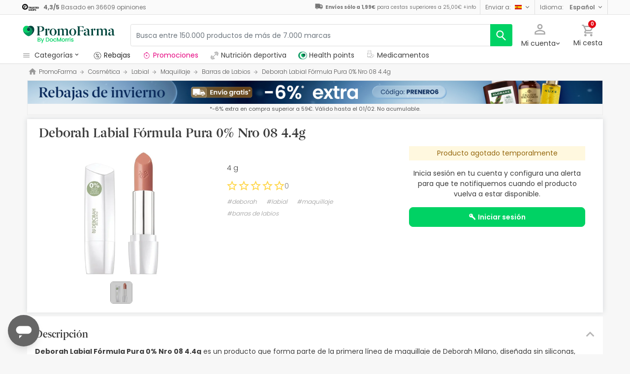

--- FILE ---
content_type: text/html; charset=utf-8
request_url: https://www.google.com/recaptcha/api2/aframe
body_size: 266
content:
<!DOCTYPE HTML><html><head><meta http-equiv="content-type" content="text/html; charset=UTF-8"></head><body><script nonce="HyLAcr4ugh46T4SrGOsYDg">/** Anti-fraud and anti-abuse applications only. See google.com/recaptcha */ try{var clients={'sodar':'https://pagead2.googlesyndication.com/pagead/sodar?'};window.addEventListener("message",function(a){try{if(a.source===window.parent){var b=JSON.parse(a.data);var c=clients[b['id']];if(c){var d=document.createElement('img');d.src=c+b['params']+'&rc='+(localStorage.getItem("rc::a")?sessionStorage.getItem("rc::b"):"");window.document.body.appendChild(d);sessionStorage.setItem("rc::e",parseInt(sessionStorage.getItem("rc::e")||0)+1);localStorage.setItem("rc::h",'1769877971333');}}}catch(b){}});window.parent.postMessage("_grecaptcha_ready", "*");}catch(b){}</script></body></html>

--- FILE ---
content_type: image/svg+xml
request_url: https://www.promofarma.com/dist/images/svg/icons/pficon/help.svg
body_size: 100
content:
<svg xmlns="http://www.w3.org/2000/svg" viewBox="0 0 24 24"><title>help</title><path d="M0,0H24V24H0Z" fill="none"/><path d="M12,2A10,10,0,1,0,22,12,10,10,0,0,0,12,2Zm1,17H11V17h2Zm2.07-7.75-.9.92A3.4,3.4,0,0,0,13,15H11v-.5a4,4,0,0,1,1.17-2.83l1.24-1.26A2,2,0,0,0,14,9a2,2,0,0,0-4,0H8a4,4,0,0,1,8,0A3.18,3.18,0,0,1,15.07,11.25Z"/></svg>


--- FILE ---
content_type: application/javascript; charset=utf-8
request_url: https://try.abtasty.com/f8373b674031a8a273136ee857fc98f1/main.b55c49b65768f4d5be31.js
body_size: 71166
content:
(globalThis.webpackChunktag=globalThis.webpackChunktag||[]).push([[792],{20(e,t,a){"use strict";a.d(t,{A5:()=>r,h3:()=>o,ho:()=>d,ws:()=>l});var n=a(7386),i=a(2484);function s(e,t,a){const i=((0,n.E)()||{})[`${e}`]||[],s=i.length;return i.map(e=>{const n=function(e,t,a){const n=t||50;return e*(n/100)+(100-n)/a}(e.traffic,a,s),i=function(e,t){return e*((t||100)/100)}(n,t);return{...e,traffic:i}})}function o(e,t,a){return s(e,t,a).filter(({id:e})=>e!==n.Cy)}function r(e,t,a){return s(e,t,a).find(({id:e})=>e===n.Cy)}const c="ABTastyPreviousDynamicAllocation",d=e=>JSON.parse(i.Ks.getItem(i.Sd,c)||"{}")[e]||null,l=(e,t)=>{const a={...JSON.parse(i.Ks.getItem(i.Sd,c)||"{}"),[e]:t};i.Ks.setItem(i.Sd,c,JSON.stringify(a))}},28(e,t,a){"use strict";a.r(t),a.d(t,{cookieTargeting:()=>r});var n=a(8987),i=a(648),s=a(5970);function o({name:e,include:t,operator:a,value:i,secondary_value:o}){const r=n.A.get(e),c=void 0!==r;if(a===s.XS)return t===c;if(!c)return!1;let d=!1;switch(a){case s.TG:d=r.toLowerCase()===i.toString().toLowerCase();break;case s.sz:d=r.toLowerCase().includes(i.toString().toLowerCase());break;case s.QL:d=(r.match(new RegExp(i.toString(),"i"))?.length||0)>0;break;case s.j2:d=o>Number(i)&&Number(r)>Number(i)&&Number(r)<o;break;case s.$b:d=Number(r)>Number(i);break;case s.ss:d=Number(r)<Number(i);break;default:d=!1}return t===d}function r({operator:e,conditions:t}){try{return"and"===e?t.every(o):t.some(o)}catch(e){const a="Targeting error (cookie)";return i.vV(a,t),!1}}},81(e,t){"use strict";var a,n,i,s,o;t.Q$=t.Y0=t.$f=t.o3=void 0,function(e){e.analytics="analytics",e.identifier="index",e.initiator="initiator",e.ferWebSdk="ferWebSdk",e.manifest="manifest",e.commons="commons",e.main="main",e.modificationEngine="me",e.jquery="jquery",e.recos="recos",e.crossDomainIframe="cross-domain-iframe",e.fakeAd1="-banner-ad.abt",e.fakeAd2="banner-ads-abt",e.fakeAd3="static-ad-abt"}(a||(t.o3=a={})),function(e){e.IDENTIFIER="identifier",e.INITIATOR="initiator",e.CLIENT="client",e.JSON="json",e.MANIFEST="manifest",e.SHARED="shared"}(n||(t.$f=n={})),t.Y0={javascript:".js",typescript:".ts",gzip:".gz",json:".json",map:".map",html:".html"},function(e){e.accountJs="accountJs",e.consentJs="consentJs",e.fragmentJs="fragment-",e.customAnalytics="custom-analytics-",e.campaignJs="campaign-js-",e.variationJs="variation-js-",e.scopeJs="scope-js-",e.triggerJs="trigger-js-",e.componentJs="component-js-",e.integration="integration-",e.widgetConfigJs="widget-config-js-",e.recosCustom="custom"}(i||(t.Q$=i={})),function(e){e.Account="globalAccountCode",e.Consent="consentCustomCode",e.Fragment="globalFragmentCode",e.Widget="widgetCode",e.Variation="variationModificationCode",e.Campaign="campaignGlobalCode",e.Scope="campaignScopeCode",e.Trigger="campaignTriggerCode",e.Analytics="campaignCustomIntegration",e.Component="campaignComponentCode",e.Integration="integrationCode",e.WidgetConfig="widgetConfigCode",e.Recos="recosConfig"}(s||(s={})),function(e){e.widgets="widgets",e.recos="recos"}(o||(o={})),a.crossDomainIframe,t.Y0.html,a.fakeAd1,t.Y0.javascript,a.fakeAd2,t.Y0.javascript,a.fakeAd3,t.Y0.javascript},88(e,t,a){"use strict";a.d(t,{DC:()=>c,Qm:()=>d,Yx:()=>i,fm:()=>s,nf:()=>o,to:()=>r});a(648);var n=a(2484);function i(e,t,a=100){!0===e()?t():setTimeout(()=>{i(e,t,a)},a)}function s(e,t=16,a){let n;return new Promise((i,s)=>{const o=()=>e()?i(!0):n=setTimeout(o,t);o(),a&&setTimeout(()=>{clearTimeout(n),s(!0)},a)})}function o(e,t,a){e===n.b1?sessionStorage.setItem(t,a):localStorage.setItem(t,a)}function r(e,t){return e===n.b1?sessionStorage.getItem(t):localStorage.getItem(t)}function c(e,t){e===n.b1?sessionStorage.removeItem(t):localStorage.removeItem(t)}function d(e){window.addEventListener("pageshow",t=>{t.persisted&&e()})}},108(e,t){"use strict";var a,n;t.gp=t.Ey=void 0,function(e){e.anyCookie="any_cookie",e.customJs="custom_js",e.didomi="didomi",e.disabled="disabled",e.specificCookie="specific_cookie",e.thirdParty="third_party",e.userAction="user_action",e.customEvent="custom_event",e.shopify="shopify"}(a||(t.Ey=a={})),function(e){e[e.test=1]="test",e[e.perso=2]="perso",e[e.redirection=4]="redirection",e[e.aa=8]="aa",e[e.patch=16]="patch",e[e.rm_no_private_data=32]="rm_no_private_data",e[e.rm_private_data=64]="rm_private_data"}(n||(t.gp=n={}))},117(e,t,a){"use strict";a.d(t,{X:()=>o});var n=a(721),i=a(427);const s=(0,n.c)((e,t)=>null==t||t!=t?e:t),o=(0,n.c)((e,t,a)=>s(e,(0,i.A)(t,a)))},303(e,t,a){"use strict";a.r(t),a.d(t,{selectorTargeting:()=>s});var n=a(2054),i=a(648);async function s({operator:e,conditions:t,mutationObserverEnabled:a},s){try{const i=await(0,n.l)(t,a,s);return"and"===e?i.every(e=>e):i.some(e=>e)}catch(e){const a="Targeting error (selector)";return i.vV(a,t),!1}}},404(e,t,a){"use strict";a.r(t),a.d(t,{code:()=>n});const n=(e,t,a)=>e('body[data-locale="es"]').length>0},427(e,t,a){"use strict";a.d(t,{A:()=>n});const n=(0,a(721).c)((e,t)=>e.reduce((e,t)=>e?e[t]:void 0,t))},602(e,t,a){"use strict";a.r(t),a.d(t,{mainTag:()=>c});var n=a(648),i=a(1134),s=a(8353),o=a(6381),r=a(3337);const c=e=>{(new o.k).initCustomEventState();const t=(0,i.yn)();(function(){try{const{accountIframeException:e,identifier:t}=(0,i.F5)();if(!e&&window.top!==window.self&&"object"==typeof window.top?.ABTasty&&window.top.ABTasty.accountData.accountSettings.identifier===t)return!1}catch(e){}return!0})()&&((0,n.fH)("Starting execution...",t),(0,s.FZ)(t),(0,r.Jr)()&&(0,r.i9)()(e))}},653(e,t,a){"use strict";a.d(t,{V:()=>n});const n="ABTastyVisitorId"},657(e,t,a){"use strict";a.r(t),a.d(t,{code:()=>n});const n=(e,t,a)=>{!function(e,t,a){var n;if(a){var i=new Date;i.setTime(i.getTime()+24*a*60*60*1e3),n="; expires="+i.toGMTString()}else n="";document.cookie=e+"="+t+n+"; path=/"}("ab_retailmedia_pdl","footer",120);var n=document.querySelector(".RetailMedia--footer");n&&n.classList.remove("d-none")}},721(e,t,a){"use strict";function n(e,t=[]){return(...a)=>{const i=e.length,s=e=>"__missing__"===e,o=t.map(e=>s(e)&&a.length>0?a.shift():e).concat(a);return o.filter(e=>!s(e)).length<i?n(e,o):e(...o)}}a.d(t,{c:()=>n})},910(e,t,a){"use strict";a.r(t),a.d(t,{code:()=>n});const n=(e,t,a)=>e('body[data-locale="es"]').length>0||e('html[lang="es"]').length>0},918(e,t,a){"use strict";a.d(t,{k:()=>i});var n=a(648);function i(e,{attributes:t,callback:a}={}){if(!e)return void(0,n.vV)('appendScript called with missing "src" parameter');const i=document.getElementsByTagName("head")[0],s=document.createElement("script");return a&&(s.onload=a),s.setAttribute("type","text/javascript"),s.setAttribute("src",e),t&&Object.entries(t).forEach(([e,t])=>{s.setAttribute(e,t)}),i.appendChild(s),s}},977(e,t){"use strict";var a,n,i,s,o,r;t.SC=t.Vd=t.fH=t.JP=t.qA=t.cz=void 0,function(e){e.aa="aa",e.ab="ab",e.multipage="multipage",e.multivariate="multivariate",e.mastersegment="mastersegment",e.subsegment="subsegment"}(a||(t.cz=a={})),function(e){e.simplePersonalization="sp",e.multipagePersonalization="mpp",e.multiexperiencePersonalization="mep",e.patch="patch",e.multipageTest="mpt",e.multivariate="mvt"}(n||(t.qA=n={})),function(e){e.aaTest="aa",e.redirection="redirection",e.patch="patch"}(i||(t.JP=i={})),function(e){e.any="any",e.once="once",e.oncePerSession="once_per_session",e.regular="regular"}(s||(t.fH=s={})),function(e){e.day="day",e.week="week",e.session="session"}(o||(t.Vd=o={})),function(e){e.all="all",e.some="some"}(r||(t.SC=r={}))},981(e,t,a){"use strict";a.r(t),a.d(t,{code:()=>n});const n=(e,t,a)=>!!document.querySelector('body[data-locale="es"]')||"es"===document.documentElement.lang},1051(e,t,a){"use strict";a.r(t),a.d(t,{code:()=>n});const n=()=>{try{(()=>{const e="[Integrations][Push][Clarity]",t=(e,a,n,i)=>{e()?a():i<20&&setTimeout(()=>{t(e,a,n,i+1)},n)},a=function(a,n){return i=this,o=function*(){var i,s;const{logger:o}=n;null==o||o.info(`${e}: onCampaign starting execution...`);try{const{caid:r,caname:c,vaid:d,vaname:l,parentId:u}=a.data,g=null===(s=null===(i=null===window||void 0===window?void 0:window.ABTasty)||void 0===i?void 0:i.visitor)||void 0===s?void 0:s.id;t(()=>window.clarity&&"function"==typeof window.clarity,()=>{var t,a;window.clarity("consent");for(const i of n.instances)if((null===(t=i.testIds)||void 0===t?void 0:t.includes(+r))||u&&(null===(a=i.testIds)||void 0===a?void 0:a.includes(+u)))try{window.clarity("set","AB Tasty campaign",`[${r}] ${c}`),window.clarity("set","AB Tasty variation",`[${r}] ${c} - [${d}] ${l}`),window.clarity("event","abtasty_campaign_hit"),window.clarity("identify",g),null==o||o.info(`[${e}] Data sent to Clarity for campaign: [${r}] ${c}, variation: [${d}] ${l}`)}catch(t){null==o||o.error(`[${e}] Error calling Clarity: ${t.message}`)}},200,0)}catch(t){null==o||o.error(`[${e}] Error in onCampaign: ${t.message}`)}},new((s=void 0)||(s=Promise))(function(e,t){function a(e){try{r(o.next(e))}catch(e){t(e)}}function n(e){try{r(o.throw(e))}catch(e){t(e)}}function r(t){var i;t.done?e(t.value):(i=t.value,i instanceof s?i:new s(function(e){e(i)})).then(a,n)}r((o=o.apply(i,[])).next())});var i,s,o};window.getConnectors=()=>({onCampaign:a})})();const e=window.getConnectors;return delete window.getConnectors,e()}catch(e){console.log("AB Tasty: error while setting up push connector clarity: ",e)}}},1134(e,t,a){"use strict";a.d(t,{$E:()=>p,AU:()=>f,B9:()=>b,Bz:()=>y,F5:()=>l,Fc:()=>s,Ue:()=>h,Ut:()=>o,bA:()=>g,c4:()=>u,cR:()=>m,iN:()=>c,m_:()=>d,yn:()=>r});var n=a(9225);const i={accountLevelTrackings:{mousedown:[{name:"(PDL) Category filter",selector:'li[name="category-filter"] > a'},{name:"(PDL) Sort by",selector:"#select-order-by"},{name:"(Checkout) pharmacy name link",selector:'a[data-qa-ta="linkPharmacyHome"]'},{name:'(Checkout) "esta farmacia" link',selector:'a[data-qa-ta="itemProdGroupPharmacyLink"]'},{name:"(Checkout) eliminar producto",selector:'button[data-qa-ta="deleteProduct"]'},{name:"(PDL) Brands filter",selector:'div[name="brand-filter"] a'},{name:"(PDL) Price filter",selector:'div[name="price-filter"]'}],click:[{name:"(Global) Header - Search Input",selector:'input[data-qa-ta="topbarSearchInputtext"]'},{name:"(Global) Header - Search button",selector:"#header #search-bar button[data-qa-ta=\"topbarSearchButton\"] , #header #search-bar button[type='submit']"},{name:"(Global) Header - My basket",selector:"#header #user-cart"},{name:"(Global) Header - My account",selector:'#header #dropdown-account, #header [data-qa-ta="loggedOut"]'},{name:"(Global) PDP - Hashtag link",selector:'#productSheetCont [data-qa-ta="productInfoBox"] .hashtag'},{name:"(Global) PDP - Delivery box",selector:'#productSheetCont [data-qa-ta="productInfoBox"] .boxline'},{name:"(Global) PDP - Link opinions",selector:'#productSheetCont [data-qa-ta="productOpinions"]'},{name:"(Global) PDP - Tag Health points",selector:'#productSheetCont [data-qa-ta="tagHealthPoints"]'},{name:"(Global) PDP - Thumbnail image",selector:"#productSheetCont #galleryprod img"},{name:"(Global) PDP - Image",selector:"#productSheetCont #product-img figure img"},{name:"(Global) PDP- Add favorites",selector:'#productSheetCont [data-qa-ta="addFavoriteProduct"]'},{name:"(Global) - PDP - CTA add to cart (sticky)",selector:'#productSheetCont .price-container-mobile [data-qa-ta="addCart"]'},{name:"(Global) PDP - Units selector (sticky)",selector:'#productSheetCont .price-container-mobile [data-qa-ta="unitsSelector"]'},{name:"(Global) PDP - CTA add to cart",selector:'#productSheetCont .price-container-desktop [data-qa-ta="addCart"]'},{name:"(Global) PDP - Units selector",selector:'#productSheetCont .price-container-desktop [data-qa-ta="unitsSelector"]'},{name:"(Global) Checkout(Basket) - Health Points Switch - To switch on",selector:"#confirm-order .OrderSummary .Switch :not(input:checked)+.Switch-slider"},{name:"(Global) Checkout(Basket) - Health Points Switch - To switch off",selector:"#confirm-order .OrderSummary .Switch input:checked+.Switch-slider"},{name:"(Global) Checkout(Shipping & payment) - Health Points Switch - To switch off",selector:"#confirm-data .OrderSummary .Switch input:checked+.Switch-slider"},{name:"(Global) Checkout(Shipping & payment) - Health Points Switch - To switch on",selector:"#confirm-data .OrderSummary .Switch :not(input:checked)+.Switch-slider"},{name:"Suggest - Item product",selector:'#search-bar [data-qa-ta="itemProductSuggestion"]'},{name:"Suggest - Item Brand",selector:'#search-bar [data-qa-ta="itemBrandLogoSuggestion"]'},{name:"Suggest - See all results",selector:'#search-bar [data-qa-ta="linkAllResultsSuggestion"]'},{name:"(Global) PDP - CTA add to cart (desktop or sticky)",selector:'#productSheetCont [data-qa-ta="addCart"]'},{name:"Header - Menu Desktop click categorías (v3)",selector:'div[data-qa-ta="hoverMenuArea"]'},{name:"(Global) PDL - Card Image",selector:'#search-in-category [data-qa-ta="couponImg"] , #search-in-brand [data-qa-ta="couponImg"] , #search [data-qa-ta="couponImg"], #search-in-landing [data-qa-ta="couponImg"]'},{name:"(Global) PDL - Card text",selector:'#search-in-category [data-qa-ta="productName"] , #search-in-brand [data-qa-ta="productName"] , #search [data-qa-ta="productName"], #search-in-landing [data-qa-ta="productName"]'},{name:"(Global) Home - Big Banner (HeroBanner)",selector:"#carouselHero"},{name:"Header - Search button (v3)",selector:'#search-bar button[type="submit"]'},{name:"(Global) PDL - CTA add to cart",selector:'#search-in-category button[data-qa-ta="couponButtonAddCart"] , #search-in-brand button[data-qa-ta="couponButtonAddCart"] , #search button[data-qa-ta="couponButtonAddCart"] , #search-in-landing button[data-qa-ta="couponButtonAddCart"]'},{name:"(Global) PDL - Category filter",selector:"#category-filters-box [data-qa-ta='msFilterCategorias']"},{name:"(Global) PDL - Brands filter",selector:"#brand-filters-box [data-qa-ta='msFilterMarcas']"},{name:"(Global) PDL - Price filter",selector:"#price-filters-box [data-qa-ta='priceFilter']"},{name:"Header - Menu Mobile click categorías (v3)",selector:'#header [data-qa-ta="menuWebMobile"]'},{name:"(Global) PDL - Pagination",selector:"#page-filters-box li[name='page-filter']"},{name:"Product Card - AddToCart (v3)",selector:'article[data-qa-ta="productCard"] button[data-qa-ta="couponButtonAddCart"]'},{name:"Product Card - Link (v3)",selector:'article[data-qa-ta="productCard"] a'},{name:"Chk descuentos - dropdown Mis códigos",selector:".CodeDiscount [data-qa-ta='discountCoupon'], [data-qa-ta='discountToApplyBox'] #promoCodesSelect"},{name:"Chk descuentos - Input Btn Aplicar",selector:".CodeDiscount [data-qa-ta='promocodeValidate']:enabled, [data-qa-ta='discountToApplyBox'] button[type='submit']:enabled"},{name:"Chk descuentos - Input Code",selector:".ApplyDiscountsWrapper [data-qa-ta='promocodeInput'], [data-qa-ta='discountToApplyBox'] input[name='promoCode']"},{name:"Chk descuentos - Tienes algún descuento",selector:".OrderSummary [data-qa-ta='tienesDescuento'], #orderSummary [data-qa-ta='checkoutHaveDiscount']"},{name:"Chk descuentos - Acceder",selector:".OrderSummary [data-qa-ta='DiscountAccess'], #orderSummary [data-qa-ta='discountLogin']"},{name:"Chk descuentos - Crear cuenta",selector:".OrderSummary [data-qa-ta='DiscountSignUp'], #orderSummary [data-qa-ta='discountRegister']"},{name:"Chk descuentos - Switch HealthPoints - ADD",selector:".PointsDiscount input[type='checkbox']:checked, section[data-qa-ta='pointsSelectable'] #toggleSwitch[type='checkbox']:checked"},{name:"Chk descuentos - Switch Health Points - REMOVE",selector:".PointsDiscount input[type='checkbox']:not(:checked), section[data-qa-ta='pointsSelectable'] #toggleSwitch[type='checkbox']:not(:checked)"},{name:"Header - Iniciar sesión (in dropdown my account)",selector:'[data-qa-ta="topbarLoginAccess"]'},{name:"Header - Crear cuenta (in dropdown my account)",selector:'[data-qa-ta="topbarSignupAccess"]'},{name:"Header - MyAccount Button (v2 y v3)",selector:'[data-el="myAccountBtn"]'}]},accountSettings:{id:44251,identifier:"f8373b674031a8a273136ee857fc98f1",accountName:"PromoFarma",frameworkVersion:"latest",pack:"premium",quota:0,useChina:!1,toleranceParams:[],toleranceRegex:null,omnitureIntegration:0,accountIframeException:!1,runAsThread:!1,addJquery:!0,jqueryVarName:null,ajaxAutoReload:!0,excludeIE:!0,hashMrasnAllowed:!1,globalCodeOnDocReady:!0,customCookieDomain:null,customCookiePath:"/",isSecureCookie:!1,oneVisitorOneTest:!1,cookieLifespan:13,waitForConsent:{data:null,campaignRestrictions:{test:!0,perso:!0,redirection:!0,aa:!0,patch:!0,rm_no_private_data:!0,rm_private_data:!0},mode:"disabled"},storageMode:"cookies",datalayerVariable:"dataLayer",datalayerMaxToSend:100,tealiumAccountName:null,tealiumProfileName:null,apiTokenWeborama:null,getAlwaysWeborama:null,kruxNamespace:null,cookielessEnabled:!1,byoidConfig:!1,emotionsAiPack:null,recoAndMerchId:null,wandzAiId:null,sampling:100,authorizedDomains:["promofarma.com"],ferAccountId:null},accountRights:{recoAndMerchEnabled:!1,wandzAiEnabled:!1},tests:{474980:{id:474980,name:"Pop-up – New User Registration Thank You (ES)",type:"mastersegment",sub_type:"sp",parentID:0,priority:0,children:[474981],codeOnDomReady:!0,isHashAllocationEnabled:!1,m2eStartRange:0,variations:{598730:{id:598730,name:"Variation 1"}}},474981:{name:"https://www.promofarma.com (duplicate)",traffic:100,type:"subsegment",parentID:474980,dynamicTrafficModulation:50,dynamicTestedTraffic:100,priority:0,size:5,mutationObserverEnabled:!1,displayFrequencyType:"any",codeOnDomReady:!0,isHashAllocationEnabled:!1,m2eStartRange:0,segmentMode:"some",triggerMode:"all",languageState:"legacy",scopes:{urlScope:[{include:!0,condition:10,value:"www.promofarma.com"}],testId:474981,qaUrlParameterEnabled:!1},audienceTrigger:[{name:"Thanks_ES_Ordenador_woQA",id:"b180e879-6cbd-4b06-9580-115cdfc79583",targeting_groups:[{position:0,id:"fd379680-cce2-4731-86ac-a939ed27dd0d",targetings:[{id:"8e69d524-8b33-49f9-b07a-f43edba9f9f9",operator:"auto",position:0,conditions:[{id:"0d553604-e0f6-4b6b-ac95-fa18702df735",value:3,is_segment_type:!1,include:!0}],targeting_type:17},{id:"0ad268d9-f805-47c6-9cc9-886f89695bf0",operator:"auto",position:1,conditions:[{id:"62a59e72-7a43-4830-8ac5-433d2e7b2b93",value:6,value_custom:"custom",version:"Chrome\\/PFQA",include:!1}],targeting_type:23},{id:"58e2921a-31ff-49c7-8c80-25224feb80f2",operator:"or",position:2,conditions:[{id:"3bd9a651-fb90-4b8c-8139-58433382b1e9",name:"thanks",value:"1",include:!0}],targeting_type:39},{id:"8bfe60a8-8a9c-4ab3-8c91-d31a03ff710f",operator:"auto",position:3,conditions:[{id:"bd780550-5d51-4adc-93b7-a9e0572557a3",isAsync:!1}],targeting_type:40}]}],is_segment:!1}],campaignHash:"b948af606c09762da94ac05be7a2667f",id:474981,additionalType:"",isAsync:!0,asyncVariationInfoById:{598731:{id:598731,traffic:100,name:"Variation 1"}},runWithoutConsent:!0},474991:{id:474991,name:"Pop-up – New User Registration Thank You (EN)",type:"mastersegment",sub_type:"sp",parentID:0,priority:0,children:[474992],codeOnDomReady:!0,isHashAllocationEnabled:!1,m2eStartRange:0,variations:{598740:{id:598740,name:"Variation 1"}}},474992:{name:"https://www.promofarma.com (duplicate) (duplicate)",traffic:100,type:"subsegment",parentID:474991,dynamicTrafficModulation:50,dynamicTestedTraffic:100,priority:0,size:5,mutationObserverEnabled:!1,displayFrequencyType:"any",codeOnDomReady:!0,isHashAllocationEnabled:!1,m2eStartRange:0,segmentMode:"some",triggerMode:"some",languageState:"legacy",scopes:{urlScope:[{include:!0,condition:10,value:"www.promofarma.com/en"}],testId:474992,qaUrlParameterEnabled:!1},audienceTrigger:[{name:"Thanks_EN_Desktop_woQA",id:"af8913e5-fd96-4d59-8049-3f2b744e07f7",targeting_groups:[{position:0,id:"ecd8f8a3-c38c-410e-a6e3-8e4a3bc3e7df",targetings:[{id:"7b4e6573-b703-486b-948a-4c8499134d2b",operator:"auto",position:0,conditions:[{id:"bf7f9e3a-9c3b-4649-8363-65879afff259",value:6,value_custom:"custom",version:"Chrome\\/PFQA",include:!1}],targeting_type:23},{id:"e04de7b5-37dc-4985-b114-e96cb7d8fb2d",operator:"auto",position:1,conditions:[{id:"90486786-26bc-4af0-bc0b-a0f2a6605603",isAsync:!1}],targeting_type:40},{id:"1e487126-d5eb-42d5-a8b6-27823acb1585",operator:"auto",position:2,conditions:[{id:"037247e1-255e-4f76-93f3-bf895416309c",value:3,is_segment_type:!1,include:!0}],targeting_type:17},{id:"26790f1a-0fe4-4471-ad22-6e32cc778f78",operator:"or",position:3,conditions:[{id:"832bfa29-86ba-4b1b-a568-95d5f9d04e4a",name:"thanks",value:"1",include:!0}],targeting_type:39}]}],is_segment:!1}],campaignHash:"08bd3867614354e020a899d4ce9da5b7",id:474992,additionalType:"",isAsync:!0,asyncVariationInfoById:{598741:{id:598741,traffic:100,name:"Variation 1"}},runWithoutConsent:!0},475002:{id:475002,name:"Pop-up – New User Registration Thank You (IT)",type:"mastersegment",sub_type:"sp",parentID:0,priority:0,children:[475003],codeOnDomReady:!0,isHashAllocationEnabled:!1,m2eStartRange:0,variations:{598750:{id:598750,name:"Variation 1"}}},475003:{name:"https://www.promofarma.com (duplicate) (duplicate) (duplicate)",traffic:100,type:"subsegment",parentID:475002,dynamicTrafficModulation:50,dynamicTestedTraffic:100,priority:0,size:5,mutationObserverEnabled:!1,displayFrequencyType:"any",codeOnDomReady:!0,isHashAllocationEnabled:!1,m2eStartRange:0,segmentMode:"some",triggerMode:"some",languageState:"legacy",scopes:{urlScope:[{include:!0,condition:10,value:"www.promofarma.com/it"}],testId:475003,qaUrlParameterEnabled:!1},audienceTrigger:[{name:"Thanks_IT_Desktop_woQA",id:"148a4514-760c-4444-bb26-5a8384f9fec4",targeting_groups:[{position:0,id:"9c0066d0-c327-4a76-8bba-5cc5942f8a1d",targetings:[{id:"8a4c7637-43ac-478e-a051-6da53b3d327b",operator:"auto",position:0,conditions:[{id:"55d83694-eab6-4244-98ba-3bdd80b61936",value:3,is_segment_type:!1,include:!0}],targeting_type:17},{id:"7d3b98f9-ef35-4fbb-a72f-320b37d9f9d5",operator:"auto",position:1,conditions:[{id:"b18a7457-6649-49b6-812c-1bea571addbc",isAsync:!1}],targeting_type:40},{id:"5dafa9c3-abf4-4fea-a9a2-ba1d3c85507b",operator:"auto",position:2,conditions:[{id:"b007ed78-077d-4a79-b62b-87a16b292e26",value:6,value_custom:"custom",version:"Chrome\\/PFQA",include:!1}],targeting_type:23},{id:"c01af678-70e1-4c1d-9682-0d552f309622",operator:"or",position:3,conditions:[{id:"5d9ecc22-6545-41cf-ab51-1c78049d6ea4",name:"thanks",value:"1",include:!0}],targeting_type:39}]}],is_segment:!1}],campaignHash:"c5728fae5bd34b0d951265ac722824f1",id:475003,additionalType:"",isAsync:!0,asyncVariationInfoById:{598751:{id:598751,traffic:100,name:"Variation 1"}},runWithoutConsent:!0},475012:{id:475012,name:"Pop-up – New User Registration Thank You (DE)",type:"mastersegment",sub_type:"sp",parentID:0,priority:0,children:[475013],codeOnDomReady:!0,isHashAllocationEnabled:!1,m2eStartRange:0,variations:{598759:{id:598759,name:"Variation 1"}}},475013:{name:"https://www.promofarma.com (duplicate) (duplicate) (duplicate) (duplicate)",traffic:100,type:"subsegment",parentID:475012,dynamicTrafficModulation:50,dynamicTestedTraffic:100,priority:0,size:5,mutationObserverEnabled:!1,displayFrequencyType:"any",codeOnDomReady:!0,isHashAllocationEnabled:!1,m2eStartRange:0,segmentMode:"some",triggerMode:"some",languageState:"legacy",scopes:{urlScope:[{include:!0,condition:10,value:"www.promofarma.com/de"}],testId:475013,qaUrlParameterEnabled:!1},audienceTrigger:[{name:"Thanks_DE_Desktop_woQA",id:"fa05ee0b-6551-4c4f-b0d2-9515f29ff836",targeting_groups:[{position:0,id:"1084d699-015f-487b-a1ed-659711bfa956",targetings:[{id:"93c9d067-296e-4bb2-ba11-e0769e0c91b2",operator:"auto",position:0,conditions:[{id:"6cbca9dc-ae3b-4aa4-be34-5305c7f86fe4",value:6,value_custom:"custom",version:"Chrome\\/PFQA",include:!1}],targeting_type:23},{id:"08d9116c-605c-434b-8598-035cce2c61ab",operator:"auto",position:1,conditions:[{id:"95857fde-f5e5-48a3-af3f-725450f09678",isAsync:!1}],targeting_type:40},{id:"45001427-f61f-4e44-bec5-24fd08fb44d9",operator:"auto",position:2,conditions:[{id:"6cb965dc-c55c-4713-9706-86c3e4e0f91d",value:3,is_segment_type:!1,include:!0}],targeting_type:17},{id:"4f955677-f236-43e1-9fc7-c70a60b59373",operator:"or",position:3,conditions:[{id:"f7a76f1e-9084-4c83-bf4c-232082a99409",name:"thanks",value:"1",include:!0}],targeting_type:39}]}],is_segment:!1}],campaignHash:"79b23ae28bfe92b47da236c2bdf2042d",id:475013,additionalType:"",isAsync:!0,asyncVariationInfoById:{598760:{id:598760,traffic:100,name:"Variation 1"}},runWithoutConsent:!0},895945:{id:895945,name:"Wallet  - Big Banner + Allin (add or replace) - APP ES ",type:"mastersegment",sub_type:"sp",parentID:0,priority:2,children:[895946],codeOnDomReady:!0,isHashAllocationEnabled:!1,m2eStartRange:0,variations:{1116318:{id:1116318,name:"Variation 1"}}},895946:{name:"Wallet - BigBanner + Allin - APP ES (add/replace allin)",traffic:100,type:"subsegment",parentID:895945,dynamicTrafficModulation:50,dynamicTestedTraffic:100,priority:0,size:5,mutationObserverEnabled:!1,displayFrequencyType:"any",codeOnDomReady:!0,isHashAllocationEnabled:!1,m2eStartRange:0,segmentMode:"some",triggerMode:"some",languageState:"legacy",scopes:{urlScope:[{include:!0,condition:10,value:"https://www.promofarma.com"}],selectorScope:[{include:!0,condition:44,value:".is-webView"}],testId:895946,qaUrlParameterEnabled:!1},actionTrackings:{click:[{name:"Big banner mobile",selector:"#bigBanner a img"},{name:"Banner allin",selector:"#banner-all-in .wrapper.d-md-none img"}]},audienceTrigger:[{name:"Spain without QA",id:"17c9da06-7693-4482-96e5-9e49c599e31b",targeting_groups:[{position:0,id:"8c650a7b-cef5-418d-a495-46482cf25035",targetings:[{id:"e31c6517-1839-451d-a929-e44fdab17544",operator:"auto",position:0,conditions:[{id:"9a7b736e-461d-4847-9031-8631e59ec6a6",isAsync:!1}],targeting_type:40},{id:"7ef6513a-e447-44df-a528-4ab3bb939afe",operator:"auto",position:1,conditions:[{id:"2b61db1f-bea6-40f1-a8a8-eeccfa44a20b",value:6,value_custom:"custom",version:"Chrome\\/PFQA",include:!1}],targeting_type:23}]}],is_segment:!1}],audienceSegment:[{name:"App First open 24h",id:"d63f894d-154f-4da1-aa75-0c2eb62c1b8b",targeting_groups:[{position:0,id:"d71e5ed2-7ce2-42b9-a182-b7bcc89a21d0",targetings:[{id:"947c9b2a-fddb-4386-8761-2184db709977",operator:"auto",position:0,conditions:[{id:"603d5fe5-18c2-48f7-9a85-a3504fa4a0c5",value:1,include:!1}],targeting_type:37},{id:"b9c086b6-ee2f-4edd-bdd5-f56a8e136eb4",operator:"and",position:1,conditions:[{id:"41ad9b60-ed06-4044-91f8-7bb99d00e314",name:"first_open",value:null,secondary_value:null,operator:"declared",include:!0},{id:"59dc598f-486b-449e-bdd8-11d80b29764f",name:"app_first_purchase",value:"yes",secondary_value:null,operator:"contains",include:!0}],targeting_type:20}]}],is_segment:!0}],campaignHash:"dc7b9b35f6ce629217599ba593048785",id:895946,additionalType:"",isAsync:!0,asyncVariationInfoById:{1116319:{id:1116319,traffic:100,name:"Variation 1"}},runWithoutConsent:!1},1382295:{name:"Pop-up – New User Registration (ES) [2025]",traffic:100,type:"ab",sub_type:"ab",parentID:0,dynamicTrafficModulation:50,dynamicTestedTraffic:100,priority:0,size:12,mutationObserverEnabled:!1,displayFrequencyType:"any",codeOnDomReady:!1,isHashAllocationEnabled:!0,m2eStartRange:0,segmentMode:"all",triggerMode:"some",languageState:"legacy",scopes:{urlScope:[{include:!0,condition:10,value:"https://www.promofarma.com/"},{include:!1,condition:10,value:"thanks=1"},{include:!1,condition:10,value:"blog"},{include:!1,condition:10,value:"/login"},{include:!1,condition:10,value:"/hc"},{include:!1,condition:10,value:"abt=pop_up_off"}],testId:1382295,qaUrlParameterEnabled:!1},actionTrackings:{click:[{name:"Click Botón Recibir",selector:"#newsletter_submit_nuevos"}]},audienceTrigger:[{name:"ES_Ordenador_woQA",id:"776c8e75-eeed-4abe-acbd-4cdfa11128e2",targeting_groups:[{position:0,id:"1bebbd55-f351-419e-aebd-d8e0fc0c5230",targetings:[{id:"08ba5a73-db13-40a3-9c05-f60210c1f5a4",operator:"auto",position:0,conditions:[{id:"13153f92-6147-4596-aeed-331fff429908",value:3,is_segment_type:!1,include:!0}],targeting_type:17},{id:"16a4ffbc-47b6-42e5-96a8-a6d361ade4b8",operator:"auto",position:1,conditions:[{id:"222a6322-f222-44cf-bab6-75f7151b0287",value:6,value_custom:"custom",version:"Chrome\\/PFQA",include:!1}],targeting_type:23},{id:"879852ec-eb9d-4198-b26f-d7cddd473e0c",operator:"auto",position:2,conditions:[{id:"06ade52f-7a72-4d46-9bec-a5c04d7f1683",isAsync:!1}],targeting_type:40}]}],is_segment:!1}],audienceSegment:[{name:"New users (nv_uid)",id:"23b855fd-38a7-4e61-8f9f-4bbb0814be83",targeting_groups:[{position:0,id:"0b73e3ae-fe0d-417b-acab-fef3098771b0",targetings:[{id:"9d1bff57-c057-4a72-b9f3-49c801e7e207",operator:"and",position:0,conditions:[{id:"e1bcbead-5bc3-49f4-8620-0207f322646e",name:"nv_uid",value:null,secondary_value:null,operator:"declared",include:!1}],targeting_type:20}]}],is_segment:!0},{name:"Users without purchases (pf_compras)",id:"d3508bae-149e-4a84-b89a-3ecd3c4aeaee",targeting_groups:[{position:0,id:"a776a621-80ed-4c07-ae9a-d8f1a1820b9e",targetings:[{id:"0c6a4d15-c5cf-4422-9366-503c1482170c",operator:"and",position:0,conditions:[{id:"951f8913-ef4b-4c30-b82a-e89350a8dbce",name:"pf_compras",value:null,secondary_value:null,operator:"declared",include:!1}],targeting_type:20}]}],is_segment:!0}],campaignHash:"ce216939cb24262b2d3de82a9adfaefe",id:1382295,additionalType:"",isAsync:!0,asyncVariationInfoById:{1715287:{id:1715287,traffic:100,name:"Popup"}},runWithoutConsent:!1},1384014:{name:"Pop-up – New User Registration (IT) [2025]",traffic:100,type:"ab",sub_type:"ab",parentID:0,dynamicTrafficModulation:50,dynamicTestedTraffic:100,priority:0,size:13,mutationObserverEnabled:!1,displayFrequencyType:"any",codeOnDomReady:!1,isHashAllocationEnabled:!0,m2eStartRange:0,segmentMode:"all",triggerMode:"some",languageState:"legacy",scopes:{urlScope:[{include:!0,condition:10,value:"https://www.promofarma.com/it"},{include:!1,condition:10,value:"thanks=1"},{include:!1,condition:10,value:"blog"},{include:!1,condition:10,value:"/login"},{include:!1,condition:10,value:"/hc"},{include:!1,condition:10,value:"abt=pop_up_off"}],testId:1384014,qaUrlParameterEnabled:!1},actionTrackings:{click:[{name:"Click Botón Recibir",selector:"#newsletter_submit_nuevos"}]},audienceTrigger:[{name:"IT_Desktop_woQA",id:"498e4d99-152f-4cf2-90e1-5553fd2195d1",targeting_groups:[{position:0,id:"e689594a-bdcd-4d1a-a022-ecbdf36bf7a0",targetings:[{id:"7878532a-6d07-4797-87d0-f071a027ada3",operator:"auto",position:0,conditions:[{id:"814ca7c4-1254-4e0a-b371-68b35a7ddd78",value:6,value_custom:"custom",version:"Chrome\\/PFQA",include:!1}],targeting_type:23},{id:"6aa3e78b-714b-4fe8-a7e9-9b0fa664fa3d",operator:"auto",position:1,conditions:[{id:"1dec5630-a53c-4437-b09c-887afb4d111c",isAsync:!1}],targeting_type:40},{id:"b12ec9ed-7954-465a-b940-8f9fbfde05e8",operator:"auto",position:2,conditions:[{id:"96a76f2d-8ba7-4e3a-abab-7bdcae001924",value:3,is_segment_type:!1,include:!0}],targeting_type:17}]}],is_segment:!1}],audienceSegment:[{name:"New users (nv_uid)",id:"23b855fd-38a7-4e61-8f9f-4bbb0814be83",targeting_groups:[{position:0,id:"0b73e3ae-fe0d-417b-acab-fef3098771b0",targetings:[{id:"9d1bff57-c057-4a72-b9f3-49c801e7e207",operator:"and",position:0,conditions:[{id:"e1bcbead-5bc3-49f4-8620-0207f322646e",name:"nv_uid",value:null,secondary_value:null,operator:"declared",include:!1}],targeting_type:20}]}],is_segment:!0},{name:"Users without purchases (pf_compras)",id:"d3508bae-149e-4a84-b89a-3ecd3c4aeaee",targeting_groups:[{position:0,id:"a776a621-80ed-4c07-ae9a-d8f1a1820b9e",targetings:[{id:"0c6a4d15-c5cf-4422-9366-503c1482170c",operator:"and",position:0,conditions:[{id:"951f8913-ef4b-4c30-b82a-e89350a8dbce",name:"pf_compras",value:null,secondary_value:null,operator:"declared",include:!1}],targeting_type:20}]}],is_segment:!0}],campaignHash:"b8b6f6d7dafcf71c02d5204cf3152460",id:1384014,additionalType:"",isAsync:!0,asyncVariationInfoById:{1717509:{id:1717509,traffic:100,name:"Popup"}},runWithoutConsent:!1},1385068:{name:"Pop-up – New User Registration (EN) [2025]",traffic:100,type:"ab",sub_type:"ab",parentID:0,dynamicTrafficModulation:50,dynamicTestedTraffic:100,priority:0,size:13,mutationObserverEnabled:!1,displayFrequencyType:"any",codeOnDomReady:!1,isHashAllocationEnabled:!0,m2eStartRange:0,segmentMode:"all",triggerMode:"some",languageState:"legacy",scopes:{urlScope:[{include:!0,condition:10,value:"https://www.promofarma.com/en"},{include:!1,condition:10,value:"thanks=1"},{include:!1,condition:10,value:"blog"},{include:!1,condition:10,value:"/login"},{include:!1,condition:10,value:"/hc"},{include:!1,condition:10,value:"abt=pop_up_off"}],testId:1385068,qaUrlParameterEnabled:!1},actionTrackings:{click:[{name:"Click Botón Recibir",selector:"#newsletter_submit_nuevos"}]},audienceTrigger:[{name:"EN_Desktop_woQA",id:"fc1b11e4-7c4f-46bc-96f4-e08b656583a5",targeting_groups:[{position:0,id:"f8a50f67-ce19-4df7-a43d-6b1092bf1095",targetings:[{id:"d42afad3-0da2-4548-856d-896fcaa11576",operator:"auto",position:0,conditions:[{id:"136eb007-7019-49b5-8eec-c12715de1a70",value:6,value_custom:"custom",version:"Chrome\\/PFQA",include:!1}],targeting_type:23},{id:"ee2f3af5-0ff4-4aae-9c68-48e6a29efb87",operator:"auto",position:1,conditions:[{id:"1041e624-4938-4df4-908d-445fd0a026bb",value:3,is_segment_type:!1,include:!0}],targeting_type:17},{id:"4303a495-fe33-439e-a20c-e4998fd1a1f2",operator:"auto",position:2,conditions:[{id:"1a6422ec-94e9-42a2-b00e-bfe3a846595b",isAsync:!1}],targeting_type:40}]}],is_segment:!1}],audienceSegment:[{name:"New users (nv_uid)",id:"23b855fd-38a7-4e61-8f9f-4bbb0814be83",targeting_groups:[{position:0,id:"0b73e3ae-fe0d-417b-acab-fef3098771b0",targetings:[{id:"9d1bff57-c057-4a72-b9f3-49c801e7e207",operator:"and",position:0,conditions:[{id:"e1bcbead-5bc3-49f4-8620-0207f322646e",name:"nv_uid",value:null,secondary_value:null,operator:"declared",include:!1}],targeting_type:20}]}],is_segment:!0},{name:"Users without purchases (pf_compras)",id:"d3508bae-149e-4a84-b89a-3ecd3c4aeaee",targeting_groups:[{position:0,id:"a776a621-80ed-4c07-ae9a-d8f1a1820b9e",targetings:[{id:"0c6a4d15-c5cf-4422-9366-503c1482170c",operator:"and",position:0,conditions:[{id:"951f8913-ef4b-4c30-b82a-e89350a8dbce",name:"pf_compras",value:null,secondary_value:null,operator:"declared",include:!1}],targeting_type:20}]}],is_segment:!0}],campaignHash:"536a8aaa4ba26006d5a09adeb90a5a10",id:1385068,additionalType:"",isAsync:!0,asyncVariationInfoById:{1718863:{id:1718863,traffic:100,name:"Popup"}},runWithoutConsent:!1},1385240:{name:"Pop-up – New User Registration (DE) [2025]",traffic:100,type:"ab",sub_type:"ab",parentID:0,dynamicTrafficModulation:50,dynamicTestedTraffic:100,priority:0,size:13,mutationObserverEnabled:!1,displayFrequencyType:"any",codeOnDomReady:!1,isHashAllocationEnabled:!0,m2eStartRange:0,segmentMode:"all",triggerMode:"some",languageState:"legacy",scopes:{urlScope:[{include:!0,condition:10,value:"https://www.promofarma.com/de"},{include:!1,condition:10,value:"thanks=1"},{include:!1,condition:10,value:"blog"},{include:!1,condition:10,value:"/login"},{include:!1,condition:10,value:"/hc"},{include:!1,condition:10,value:"abt=pop_up_off "}],testId:1385240,qaUrlParameterEnabled:!1},actionTrackings:{click:[{name:"Click Botón Recibir",selector:"#newsletter_submit_nuevos"}]},audienceTrigger:[{name:"DE_Desktop_woQA",id:"2162d3ca-2a47-47eb-8da9-d5402944b703",targeting_groups:[{position:0,id:"fd842e01-866d-4182-9af6-6afc75a45a05",targetings:[{id:"a60df033-69dd-47d2-8a64-fd8f95aa0d9b",operator:"auto",position:0,conditions:[{id:"4ceb74f3-cbc0-48c8-8c4b-5662f326f14e",value:3,is_segment_type:!1,include:!0}],targeting_type:17},{id:"d85c15e9-01f5-4be6-a8af-510591e572f1",operator:"auto",position:1,conditions:[{id:"a7ee2124-b536-468f-bf37-6d70c363b6c0",value:6,value_custom:"custom",version:"Chrome\\/PFQA",include:!1}],targeting_type:23},{id:"98d565c6-cf0c-4cf6-8e59-94c4900541f1",operator:"auto",position:2,conditions:[{id:"ab7c1402-0093-48a0-bccc-583bf29f8c8e",isAsync:!1}],targeting_type:40}]}],is_segment:!1}],audienceSegment:[{name:"New users (nv_uid)",id:"23b855fd-38a7-4e61-8f9f-4bbb0814be83",targeting_groups:[{position:0,id:"0b73e3ae-fe0d-417b-acab-fef3098771b0",targetings:[{id:"9d1bff57-c057-4a72-b9f3-49c801e7e207",operator:"and",position:0,conditions:[{id:"e1bcbead-5bc3-49f4-8620-0207f322646e",name:"nv_uid",value:null,secondary_value:null,operator:"declared",include:!1}],targeting_type:20}]}],is_segment:!0},{name:"Users without purchases (pf_compras)",id:"d3508bae-149e-4a84-b89a-3ecd3c4aeaee",targeting_groups:[{position:0,id:"a776a621-80ed-4c07-ae9a-d8f1a1820b9e",targetings:[{id:"0c6a4d15-c5cf-4422-9366-503c1482170c",operator:"and",position:0,conditions:[{id:"951f8913-ef4b-4c30-b82a-e89350a8dbce",name:"pf_compras",value:null,secondary_value:null,operator:"declared",include:!1}],targeting_type:20}]}],is_segment:!0}],campaignHash:"a35b8ecb557c90a0c0027d7cf98e7c44",id:1385240,additionalType:"",isAsync:!0,asyncVariationInfoById:{1719075:{id:1719075,traffic:100,name:"Popup"}},runWithoutConsent:!1},1423128:{name:"Checkout redesign 50% V5",traffic:100,type:"ab",sub_type:"ab",parentID:0,dynamicTrafficModulation:50,dynamicTestedTraffic:100,priority:0,size:3,mutationObserverEnabled:!1,displayFrequencyType:"any",codeOnDomReady:!0,isHashAllocationEnabled:!0,m2eStartRange:0,segmentMode:"some",triggerMode:"some",languageState:"legacy",scopes:{urlScope:[{include:!0,condition:10,value:"https://www.promofarma.com"}],testId:1423128,qaUrlParameterEnabled:!1},actionTrackings:{click:[{name:"Realizar pedido (Test)",selector:'[data-qa-ta="transactionsConfirmButtonDesktop"], [data-qa-ta="transactionsConfirmButton"]'},{name:"Realizar pedido (Control)",selector:'[data-qa-ta="transactionsConfirmButton"], [data-qa-ta="confirmButtonResumen"]'}]},audienceTrigger:[{name:"PFQA",id:"08e95496-1638-45ba-9a9d-e53b1348429a",targeting_groups:[{position:0,id:"ca9ce9d4-44ce-44d9-b561-17076c8d8fbe",targetings:[{id:"ff382085-cb06-4c86-b653-295d98754502",operator:"auto",position:0,conditions:[{id:"7222f27d-7188-40b1-8eeb-577d4d3fbca0",value:6,value_custom:"custom",version:"Chrome\\/PFQA",include:!1}],targeting_type:23}]}],is_segment:!1}],campaignHash:"3027c35f0b9d3349d3d9eb4bcfa0d4ca",id:1423128,additionalType:"",isAsync:!0,asyncVariationInfoById:{1768352:{id:1768352,traffic:0,name:"control"},1768353:{id:1768353,traffic:100,name:"variation"}},runWithoutConsent:!0},1458367:{name:"PDL - Retail Media  - ES (Variant: Footer)",traffic:100,type:"ab",sub_type:"patch",parentID:0,dynamicTrafficModulation:50,dynamicTestedTraffic:100,priority:0,size:3,mutationObserverEnabled:!0,displayFrequencyType:"any",codeOnDomReady:!0,isHashAllocationEnabled:!0,m2eStartRange:0,segmentMode:"some",triggerMode:"all",languageState:"legacy",scopes:{urlScope:[{include:!0,condition:10,value:"https://www.promofarma.com/"}],selectorScope:[{include:!0,condition:43,value:"#search-in-category"}],testId:1458367,qaUrlParameterEnabled:!1},audienceTrigger:[{name:"Spain without QA (V2 & V3)",id:"457ae8da-b045-49ad-8fd9-1fd648861b5a",targeting_groups:[{position:0,id:"ced501c7-39bd-40d7-8c7a-f95680282e61",targetings:[{id:"002200d7-6201-4dc4-ab6e-e7cc38a3ade1",operator:"auto",position:0,conditions:[{id:"e6e8617f-0bda-42e4-91e8-bf34a7f991ed",value:6,value_custom:"custom",version:"Chrome\\/PFQA",include:!1}],targeting_type:23},{id:"50e4fcde-097b-4101-ab44-a2ab5ea5d756",operator:"auto",position:1,conditions:[{id:"f59c7fb9-3eb2-4795-ad1b-b7170091bb15",isAsync:!1}],targeting_type:40}]}],is_segment:!1},{name:"Iframe Retail Media PDL (Footer)",id:"bfbf214a-d182-4d81-8bba-04b6e903e716",targeting_groups:[{position:0,id:"fffd9afc-bf22-4ef6-8a8c-3677878b367f",targetings:[{mutationObserverEnabled:!0,id:"eb449d84-42da-4b05-abd3-ef2f85a52a39",operator:"auto",position:0,conditions:[{id:"df996d72-4af0-43f0-b4d1-6cb4bfd31b54",value:"iframe[id='google_ads_iframe_/22907058791/PROMOFARMA/LEATHERBOARD_CAT_0']",condition:45,include:!0}],targeting_type:43}]}],is_segment:!1}],id:1458367,additionalType:"patch",isAsync:!1,variations:{1813718:{id:1813718,name:"Variation 1 - Retail Media(footer)",traffic:100,masterVariationId:0,modifications:[{id:5819864,selector:"",type:"customScriptNew"}]}},runWithoutConsent:!0},1458467:{name:"Home - Retail Media  - ES (Variant: Footer)",traffic:100,type:"ab",sub_type:"patch",parentID:0,dynamicTrafficModulation:50,dynamicTestedTraffic:100,priority:0,size:3,mutationObserverEnabled:!1,displayFrequencyType:"any",codeOnDomReady:!0,isHashAllocationEnabled:!0,m2eStartRange:0,segmentMode:"some",triggerMode:"all",languageState:"legacy",scopes:{urlScope:[{include:!0,condition:10,value:"https://www.promofarma.com/"}],selectorScope:[{include:!0,condition:43,value:"#HomePageContent"}],testId:1458467,qaUrlParameterEnabled:!1},audienceTrigger:[{name:"Spain without QA (V2 & V3)",id:"457ae8da-b045-49ad-8fd9-1fd648861b5a",targeting_groups:[{position:0,id:"ced501c7-39bd-40d7-8c7a-f95680282e61",targetings:[{id:"002200d7-6201-4dc4-ab6e-e7cc38a3ade1",operator:"auto",position:0,conditions:[{id:"e6e8617f-0bda-42e4-91e8-bf34a7f991ed",value:6,value_custom:"custom",version:"Chrome\\/PFQA",include:!1}],targeting_type:23},{id:"50e4fcde-097b-4101-ab44-a2ab5ea5d756",operator:"auto",position:1,conditions:[{id:"f59c7fb9-3eb2-4795-ad1b-b7170091bb15",isAsync:!1}],targeting_type:40}]}],is_segment:!1},{name:"Iframe Retail Slot HOME_1",id:"30e8de4a-6055-4a49-b552-820c6e414a8c",targeting_groups:[{position:0,id:"10f3cd31-31c4-4c39-a122-4984f5fe7434",targetings:[{mutationObserverEnabled:!0,id:"d6176a1d-8381-4f21-bbdb-be6209f02cf7",operator:"and",position:0,conditions:[{id:"c80e1329-c31a-456e-ac4d-6cf0f4019f3e",value:"iframe[id='google_ads_iframe_/22907058791/PROMOFARMA/LEATHERBOARD_HOME_1_0']",condition:45,include:!0}],targeting_type:43}]}],is_segment:!1}],id:1458467,additionalType:"patch",isAsync:!1,variations:{1813835:{id:1813835,name:"variation 1 - footer",traffic:100,masterVariationId:0,modifications:[{id:5820186,selector:"",type:"customScriptNew"}]}},runWithoutConsent:!0},1458495:{name:"Landing - Retail Media - ES (Variant: Footer)",traffic:100,type:"ab",sub_type:"patch",parentID:0,dynamicTrafficModulation:50,dynamicTestedTraffic:100,priority:0,size:3,mutationObserverEnabled:!1,displayFrequencyType:"any",codeOnDomReady:!0,isHashAllocationEnabled:!0,m2eStartRange:0,segmentMode:"some",triggerMode:"all",languageState:"legacy",scopes:{urlScope:[{include:!0,condition:10,value:"https://www.promofarma.com/"}],selectorScope:[{include:!0,condition:43,value:"#LandingPageContent"}],testId:1458495,qaUrlParameterEnabled:!1},audienceTrigger:[{name:"Spain without QA (V2 & V3)",id:"457ae8da-b045-49ad-8fd9-1fd648861b5a",targeting_groups:[{position:0,id:"ced501c7-39bd-40d7-8c7a-f95680282e61",targetings:[{id:"002200d7-6201-4dc4-ab6e-e7cc38a3ade1",operator:"auto",position:0,conditions:[{id:"e6e8617f-0bda-42e4-91e8-bf34a7f991ed",value:6,value_custom:"custom",version:"Chrome\\/PFQA",include:!1}],targeting_type:23},{id:"50e4fcde-097b-4101-ab44-a2ab5ea5d756",operator:"auto",position:1,conditions:[{id:"f59c7fb9-3eb2-4795-ad1b-b7170091bb15",isAsync:!1}],targeting_type:40}]}],is_segment:!1},{name:"Iframe Retail Slot Landing",id:"bd350ab4-0686-4553-888c-debf3ef7573a",targeting_groups:[{position:0,id:"0a57a3d2-4008-436c-b8df-411246325213",targetings:[{mutationObserverEnabled:!0,id:"334e006a-b80e-4ebc-95cf-feecc56c2949",operator:"auto",position:0,conditions:[{id:"c38baf02-2ecc-455d-bf56-1af52bc3b66e",value:"iframe[id='google_ads_iframe_/22907058791/PROMOFARMA/LEATHERBOARD_ESPECIAL_0']",condition:45,include:!0}],targeting_type:43}]}],is_segment:!1}],id:1458495,additionalType:"patch",isAsync:!1,variations:{1813874:{id:1813874,name:"variation 1 - footer",traffic:100,masterVariationId:0,modifications:[{id:5820256,selector:"",type:"customScriptNew"}]}},runWithoutConsent:!0},1544369:{name:"PDL Categories ES 50% ",traffic:100,type:"ab",sub_type:"ab",parentID:0,dynamicTrafficModulation:50,dynamicTestedTraffic:100,priority:0,size:3,mutationObserverEnabled:!1,displayFrequencyType:"any",codeOnDomReady:!0,isHashAllocationEnabled:!0,m2eStartRange:0,segmentMode:"some",triggerMode:"some",languageState:"legacy",scopes:{urlScope:[{include:!0,condition:10,value:"https://www.promofarma.com"}],testId:1544369,qaUrlParameterEnabled:!1},actionTrackings:{click:[{name:"Add to cart",selector:'[data-qa-ta="couponButtonAddCart"]'}]},audienceTrigger:[{name:"Spain without QA (V2 & V3)",id:"457ae8da-b045-49ad-8fd9-1fd648861b5a",targeting_groups:[{position:0,id:"ced501c7-39bd-40d7-8c7a-f95680282e61",targetings:[{id:"002200d7-6201-4dc4-ab6e-e7cc38a3ade1",operator:"auto",position:0,conditions:[{id:"e6e8617f-0bda-42e4-91e8-bf34a7f991ed",value:6,value_custom:"custom",version:"Chrome\\/PFQA",include:!1}],targeting_type:23},{id:"50e4fcde-097b-4101-ab44-a2ab5ea5d756",operator:"auto",position:1,conditions:[{id:"f59c7fb9-3eb2-4795-ad1b-b7170091bb15",isAsync:!1}],targeting_type:40}]}],is_segment:!1}],id:1544369,additionalType:"",isAsync:!1,variations:{1924969:{id:1924969,name:"Variation 1",traffic:50,masterVariationId:0,modifications:[{id:6107806,selector:"",type:"customScriptNew"}]},1924970:{id:1924970,name:"Control",traffic:50,masterVariationId:0,modifications:[{id:6107807,selector:"",type:"customScriptNew"}]}},runWithoutConsent:!0},1544999:{name:"PDL V3 - Retail Media  - ES (variant: Footer)",traffic:100,type:"ab",sub_type:"patch",parentID:0,dynamicTrafficModulation:50,dynamicTestedTraffic:100,priority:0,size:3,mutationObserverEnabled:!0,displayFrequencyType:"any",codeOnDomReady:!0,isHashAllocationEnabled:!0,m2eStartRange:0,segmentMode:"some",triggerMode:"all",languageState:"legacy",scopes:{urlScope:[{include:!0,condition:10,value:"https://www.promofarma.com/"}],selectorScope:[{include:!0,condition:45,value:'[data-el="pdl-search-category"]'}],testId:1544999,qaUrlParameterEnabled:!1},audienceTrigger:[{name:"Spain without QA (V2 & V3)",id:"457ae8da-b045-49ad-8fd9-1fd648861b5a",targeting_groups:[{position:0,id:"ced501c7-39bd-40d7-8c7a-f95680282e61",targetings:[{id:"002200d7-6201-4dc4-ab6e-e7cc38a3ade1",operator:"auto",position:0,conditions:[{id:"e6e8617f-0bda-42e4-91e8-bf34a7f991ed",value:6,value_custom:"custom",version:"Chrome\\/PFQA",include:!1}],targeting_type:23},{id:"50e4fcde-097b-4101-ab44-a2ab5ea5d756",operator:"auto",position:1,conditions:[{id:"f59c7fb9-3eb2-4795-ad1b-b7170091bb15",isAsync:!1}],targeting_type:40}]}],is_segment:!1},{name:"Iframe Retail Media PDL (Footer)",id:"bfbf214a-d182-4d81-8bba-04b6e903e716",targeting_groups:[{position:0,id:"fffd9afc-bf22-4ef6-8a8c-3677878b367f",targetings:[{mutationObserverEnabled:!0,id:"eb449d84-42da-4b05-abd3-ef2f85a52a39",operator:"auto",position:0,conditions:[{id:"df996d72-4af0-43f0-b4d1-6cb4bfd31b54",value:"iframe[id='google_ads_iframe_/22907058791/PROMOFARMA/LEATHERBOARD_CAT_0']",condition:45,include:!0}],targeting_type:43}]}],is_segment:!1}],campaignHash:"cde0d422a1f5eb591e39b3f2fd5f3384",id:1544999,additionalType:"patch",isAsync:!0,asyncVariationInfoById:{1925681:{id:1925681,traffic:100,name:"variation 1 - footer"}},runWithoutConsent:!0},1569143:{id:1569143,name:"Segundas rebajas 10% APP (26/01-01/02)",type:"mastersegment",sub_type:"sp",parentID:0,priority:0,children:[1569144],codeOnDomReady:!0,isHashAllocationEnabled:!0,m2eStartRange:0,variations:{1955351:{id:1955351,name:"Variation 1"}}},1569144:{name:"Segundas rebajas 10% app",traffic:100,type:"subsegment",parentID:1569143,dynamicTrafficModulation:50,dynamicTestedTraffic:100,priority:0,size:3,mutationObserverEnabled:!1,displayFrequencyType:"any",codeOnDomReady:!0,isHashAllocationEnabled:!0,m2eStartRange:0,segmentMode:"some",triggerMode:"some",languageState:"legacy",scopes:{urlScope:[{include:!0,condition:10,value:"https://www.promofarma.com"}],selectorScope:[{include:!0,condition:44,value:".is-webView"}],testId:1569144,qaUrlParameterEnabled:!1},actionTrackings:{click:[{name:"Big banner mobile",selector:"#bigBanner a img"},{name:"Banner allin",selector:"#banner-all-in .wrapper.d-md-none img"}]},audienceTrigger:[{name:"Spain without QA",id:"17c9da06-7693-4482-96e5-9e49c599e31b",targeting_groups:[{position:0,id:"8c650a7b-cef5-418d-a495-46482cf25035",targetings:[{id:"e31c6517-1839-451d-a929-e44fdab17544",operator:"auto",position:0,conditions:[{id:"9a7b736e-461d-4847-9031-8631e59ec6a6",isAsync:!1}],targeting_type:40},{id:"7ef6513a-e447-44df-a528-4ab3bb939afe",operator:"auto",position:1,conditions:[{id:"2b61db1f-bea6-40f1-a8a8-eeccfa44a20b",value:6,value_custom:"custom",version:"Chrome\\/PFQA",include:!1}],targeting_type:23}]}],is_segment:!1}],campaignHash:"5f32fd0d5e7e03606428feaa6479950f",id:1569144,additionalType:"",isAsync:!0,asyncVariationInfoById:{1955352:{id:1955352,traffic:100,name:"Variation 1"}},runWithoutConsent:!0},1571823:{name:"Header Account Badge",traffic:100,type:"ab",sub_type:"ab",parentID:0,dynamicTrafficModulation:50,dynamicTestedTraffic:100,priority:0,size:4,mutationObserverEnabled:!1,displayFrequencyType:"any",codeOnDomReady:!0,isHashAllocationEnabled:!0,m2eStartRange:0,segmentMode:"some",triggerMode:"some",languageState:"legacy",scopes:{urlScope:[{include:!0,condition:10,value:"https://www.promofarma.com"}],testId:1571823,qaUrlParameterEnabled:!1},audienceTrigger:[{name:"PFwoQA lang ES (V2 & V3)",id:"be0677d0-0683-40be-807b-47ed24596bfd",targeting_groups:[{position:0,id:"51e28816-015a-4bcd-9ac1-06c3c82e4e7f",targetings:[{id:"626103d3-2b43-4597-8228-636dcd148e9a",operator:"auto",position:0,conditions:[{id:"5593e98b-c976-4040-89b3-a214802da848",value:6,value_custom:"custom",version:"Chrome\\/PFQA",include:!1}],targeting_type:23},{id:"ba478498-461c-4d78-8c70-f8345f6fc38b",operator:"auto",position:1,conditions:[{id:"b9c4feca-2236-4917-a3ac-eeab527fadb9",isAsync:!1}],targeting_type:40}]}],is_segment:!1}],audienceSegment:[{name:"Usuarios no logados o nuevos",id:"8bc07669-01a1-4c30-8c16-3cd2538f9932",targeting_groups:[{position:0,id:"1ae461f1-460d-4e2f-98cc-fd6ccfa15680",targetings:[{id:"1bc09222-d1ed-41e3-92c2-7b958232f094",operator:"or",position:0,conditions:[{id:"abf194d8-8b2e-4ae1-83e7-0f4daf11fd89",name:"nv_uid",value:null,secondary_value:null,operator:"declared",include:!1},{id:"f67a83a2-9794-47eb-befd-faa485a0e683",name:"nv_name",value:"0",secondary_value:null,operator:"contains",include:!0}],targeting_type:20}]}],is_segment:!0}],campaignHash:"83f7dd048789a1d9d38de4c0fd116e83",id:1571823,additionalType:"",isAsync:!0,asyncVariationInfoById:{1959006:{id:1959006,traffic:50,name:"Variante"},1959027:{id:1959027,traffic:50,name:"Control"}},runWithoutConsent:!0},1573650:{name:"ab_carousel_49",traffic:100,type:"ab",sub_type:"ab",parentID:0,dynamicTrafficModulation:50,dynamicTestedTraffic:100,priority:0,size:3,mutationObserverEnabled:!1,displayFrequencyType:"any",codeOnDomReady:!0,isHashAllocationEnabled:!0,m2eStartRange:0,segmentMode:"some",triggerMode:"some",languageState:"legacy",scopes:{urlScope:[{include:!0,condition:10,value:"https://www.promofarma.com"}],testId:1573650,qaUrlParameterEnabled:!1},audienceTrigger:[{name:"PFQA",id:"08e95496-1638-45ba-9a9d-e53b1348429a",targeting_groups:[{position:0,id:"ca9ce9d4-44ce-44d9-b561-17076c8d8fbe",targetings:[{id:"ff382085-cb06-4c86-b653-295d98754502",operator:"auto",position:0,conditions:[{id:"7222f27d-7188-40b1-8eeb-577d4d3fbca0",value:6,value_custom:"custom",version:"Chrome\\/PFQA",include:!1}],targeting_type:23}]}],is_segment:!1}],campaignHash:"997f379f46e420963baa732c7bac65dd",id:1573650,additionalType:"",isAsync:!0,asyncVariationInfoById:{1961449:{id:1961449,traffic:50,name:"Control"},1961456:{id:1961456,traffic:50,name:"Variation"}},runWithoutConsent:!0},1575966:{name:"Css temporal adjustment for ABTest  AccountBadge",traffic:100,type:"ab",sub_type:"patch",parentID:0,dynamicTrafficModulation:50,dynamicTestedTraffic:100,priority:0,size:2,mutationObserverEnabled:!1,displayFrequencyType:"any",codeOnDomReady:!0,isHashAllocationEnabled:!0,m2eStartRange:0,segmentMode:"some",triggerMode:"some",languageState:"legacy",scopes:{urlScope:[{include:!0,condition:10,value:"https://www.promofarma.com"}],testId:1575966,qaUrlParameterEnabled:!1},audienceTrigger:[{name:"PFQA",id:"0aa3eda5-5556-4490-9e9b-fc1e4ed54c0e",targeting_groups:[{position:0,id:"d22d7856-81e0-4556-a29d-034f56c44cbd",targetings:[{id:"9b01eb4a-a700-4168-85c7-62c353604317",operator:"auto",position:0,conditions:[{id:"deae030d-f979-4e07-846f-de0a3f610483",value:6,value_custom:"custom",version:"Chrome\\/PFQA",include:!1}],targeting_type:23}]}],is_segment:!1}],campaignHash:"f79c586e25c9b6054f5f5af04833da9c",id:1575966,additionalType:"patch",isAsync:!0,asyncVariationInfoById:{1964423:{id:1964423,traffic:100,name:"Variation 1"}},runWithoutConsent:!0},global:{needIPFetch:[],needGeolocFetch:[],needAdBlockDetection:[],needUAParserFetch:[474981,474992,475003,475013,895946,1382295,1384014,1385068,1385240,1423128,1458367,1458467,1458495,1544369,1544999,1569144,1571823,1573650,1575966],needModificationEngine:!0,needEngagementLevelFetch:[],needDynamicAlloc:[]}},obsoletes:[1041900,1041901,1159636,1263750,1263958,1278604,1319362,1367503,1399595,1403074,1438590,1439908,1443715,1456008,1458441,1458929,1459074,1465628,1465673,1478598,1505452,1505454,1506543,1515009,1515010,1521405,1521514,1522502,1522858,1523394,1523654,1524095,1524115,1524192,1526481,1526482,1526518,1526520,1528180,1528181,1528183,1529467,1529711,1529721,1529749,1529751,1530553,1530555,1530556,1530557,1534745,1541599,1541701,1544075,1545070,1545822],migrationStatus:"NOTFOUND",integrationConnectors:[{id:34,name:"clarity",connectorType:"push",conf:[{name:"projectId",value:"bmyatqdrkt",secret:!1},{name:"injectTag",value:"1",secret:!1}],instances:[{id:10308,config:{projectId:"bmyatqdrkt",injectTag:"1"},testIds:[474980,474981,474991,474992,475002,475003,475012,475013,895945,895946,1041900,1041901,1159636,1236827,1263750,1263958,1264670,1319362,1332695,1340456,1367503,1372116,1382295,1384014,1385068,1385240,1399595,1401007,1403074,1419855,1439908,1524115,1571823,1573650,1575966]}]}]},s=(e=i)=>{const{pack:t,quota:a}=e.accountSettings;return 0===t.indexOf("quota")&&a<=0},o=({accountSettings:e}=i)=>1===Number(e.runAsThread),r=()=>i,c=()=>r().accountLevelTrackings,d=e=>r().tests[e],l=()=>r().accountSettings,u=()=>l().identifier,g=()=>l().id,m=()=>r().crossDomainSettings||[],h=()=>r().audienceHelpers,p=()=>n.Hu.getGlobalCampaignsInfos().needGeolocFetch.length>0,f=()=>"cookies"===l().storageMode,y=()=>r().integrationConnectors,b=()=>l().cookieLifespan||13},1492(e,t,a){"use strict";a.d(t,{R1:()=>s,X8:()=>i,YQ:()=>n,aE:()=>o,qz:()=>r});let n=function(e){return e.campaign="CAMPAIGN",e.event="EVENT",e.item="ITEM",e.pageview="PAGEVIEW",e.segment="SEGMENT",e.transaction="TRANSACTION",e.visitorevent="VISITOREVENT",e.nps="NPS",e.batch="BATCH",e.datalayer="DATALAYER",e.consent="CONSENT",e.product="PRODUCT",e.usage="USAGE",e.troubleshooting="TROUBLESHOOTING",e.performance="PERFORMANCE",e}({}),i=function(e){return e.CART_ITEM="CART_ITEM",e.CART_TOTAL="CART_TOTAL",e.VIEW="VIEW",e}({}),s=function(e){return e.strict="STRICT_MODE",e.permissive="PERMISSIVE_MODE",e}({}),o=function(e){return e.any_cookie="LOW_COOKIE",e.specific_cookie="COMPLIANT_COOKIE",e.custom_js="MANUAL_CODE",e.third_party="THIRD_PARTY",e.didomi="DIDOMI",e}({}),r=function(e){return e.Boolean="boolean",e.IntegerArray="integer[]",e.Integer="integer",e.FloatArray="float[]",e.Float="float",e.ArrayArray="array[]",e.Array="array",e.ObjectArray="object[]",e.Object="object",e.StringArray="string[]",e.String="string",e}({})},1540(e,t,a){"use strict";a.r(t),a.d(t,{code:()=>n});const n=(e,t,a)=>{setTimeout(()=>{const e=document.cookie.split("; ").find(e=>e.startsWith("pf_channel="))?.split("=")[1],t=e?decodeURIComponent(e):null;if(t&&t.toLowerCase().includes("sem")){const e=new URL(location);e.searchParams.set("abt","pop_up_off"),history.replaceState(null,"",e)}},2e3)}},1614(e,t,a){"use strict";a.r(t),a.d(t,{code:()=>n});const n=(e,t,a,n,i,s,o,r,c,d)=>{try{!function(){const e=()=>Object.prototype.hasOwnProperty.call(top,"ABTastyEditor"),t=()=>{const e=!!document.getElementById("ABTastyPreviewBar"),t=location.href.includes("ab_project=preview");return e||t},a=e=>new Function(`try {\n\t\t${e}\n\t} catch (error) {\n\t\treturn null;\n\t}`)(),s=()=>encodeURIComponent(o.spNoTrim?window.location.href.replace(window.location.origin,""):`${window.location.pathname}`),c=()=>!e()&&(t()||!!window.ABTasty.getTestsOnPage()[n]),l=()=>window.ABTasty&&!0===window.ABTasty.consentReady,u=()=>{const{type:e}=o;return`${i.replace("@abtasty/","")}${e?`_${e}`:""}`},g=()=>{const e=u();return`${e.charAt(0).toUpperCase()}${e.slice(1)}`.split("-").join(" ")},m=()=>`${r.split("-")[0]}_${n}`,h=a=>{const i=(()=>{if(e()||t())return!1;const a=ABTasty.getTestsOnPage()[n];return!!a&&Object.keys(a.targetings.qaParameters).length>0})(),s=window.document.cookie.includes("abTastyDebug=")||!0===window.abTastyDebug;if(i||s){const e=g();window.console.log(`%c${e} - ${i?"QA":"Debug"} Mode for campaign ${n} %c ${a}`,"background-color: #D6FF01; color: #3100be; padding: 3px 0 3px 10px; border-radius: 5px 0 0 5px; font-weight: bold;","background-color: #3100be; color: white; padding: 3px 10px 3px 0; border-radius: 0 5px 5px 0;")}},p=e=>{const t={promise:null,resolve:null,reject:null,name:e};return t.promise=new Promise((e,a)=>{t.resolve=e,t.reject=a}),t},f=(e,t)=>{const a=t?[]:null;if("string"!=typeof e||!e.trim().length)return a;const[n,i,s]=e.split("[]").map(e=>e.trim()),o=Boolean(s)?s:e,r=i?document.querySelector(n)?.[i]:document;return r?t?[...r.querySelectorAll(o)]:r.querySelector(o):a},y=e=>f(e,!1),b=e=>f(e,!0),v={},w=(e,t)=>{const a={childList:!0,subtree:!0,attributes:!0},n=()=>i.disconnect(),i=v[t]??new MutationObserver(()=>{const a=y(t);return a&&!n()&&e(a)});return v[t]??=i,{clear:n,observe:e=>{const t=document.querySelector("body")||document.documentElement,n=e??t;i.observe(n,a)}}},S=()=>{},T=(t,a)=>{const n=y(t),i={selector:t,clear:S,observe:S};if(n)return setTimeout(()=>a(n),0),i;if(e())return setTimeout(()=>T(t,a),1e3),i;if(t.includes("[]"))return((e,t)=>{const[a,n]=t.split("[]").map(e=>e.trim()),i=y(a),s=i?.[n],{clear:o,observe:r}=w(e,t),c=()=>{const a=y(t);return a&&!d()&&e(a)},d=()=>{o(),i?.removeEventListener("load",c)},l=()=>{r(s),"iframe"===i?.localName&&i.addEventListener("load",c)};return l(),{selector:t,clear:d,observe:l}})(a,t);const{clear:s,observe:o}=w(a,t);return o(),{selector:t,clear:s,observe:o}};function C(e,t){const a=e.parentElement||e.getRootNode().host;return t(e)||!a?e:C(a,t)}const _=t=>{e()||(t.preventDefault(),t.stopPropagation(),t.stopImmediatePropagation())},A=(e,t)=>[...b(t)].some(a=>{const[n,,i]=t.split("[]"),s=i??n;return a===e||!!e.closest(s)});let E=!1;class I{constructor(){this.targets=[],this.existingTargets=[],this.inViewportTargets=[],this.visibilityObserver=null,this.mutationObserver=null,this.mouseOverEvent=null,this.scrollEvent=null,this.onTransitionEnd=null,this.onIframeLoad=null}transitionOverHandler(e){const t=[e,"transitionend",this.checkElements.bind(this),!0];return this.getEvents(...t)}intersectionHandler(e){e.forEach(e=>{e.isIntersecting?(this.existingTargets.forEach(t=>{t.element.isSameNode(e.target)&&(this.inViewportTargets.push(t),this.mouseOverEvent.start(),this.scrollEvent.start(),this.onTransitionEnd.start())}),this.checkElements()):this.inViewportTargets=this.inViewportTargets.filter(t=>!t.element.isSameNode(e.target)||(this.mouseOverEvent.clear(),this.scrollEvent.clear(),this.onTransitionEnd.clear(),!1))})}startVisibilityObserver(e){const t={root:e,rootMargin:"0px",threshold:.01};return this.visibilityObserver??=new IntersectionObserver(this.intersectionHandler.bind(this),t),this.visibilityObserver}startMutationObserver(e){return this.mutationObserver??=new MutationObserver(this.checkElements.bind(this)),this.mutationObserver.observe(e,{attributes:!0,childList:!0,subtree:!0}),this.mutationObserver}onMouseOver({target:e,path:t}){const a=this.inViewportTargets.find(({element:a,selector:n})=>{if(a.isSameNode(e))return!0;const[i,,s]=n.split("[]"),o=s??i,r=[...e.querySelectorAll(o)];if(r.length&&r.includes(a))return!0;if(t.includes(a))return!0;if(!e.parentElement?.children?.length)return;const c=[...e.parentElement.children],d=c.findIndex(t=>t.isSameNode(e)),l=c.filter((e,t)=>t>d);if(l.length){if(l.includes(a))return!0;if(l.some(e=>[...e.querySelectorAll(o)].includes(a)))return!0}return!1});if(a&&this.isElementVisible(a.element)){const{selector:e,element:t,uniqueId:n}=a,i=this.targets.find(t=>t.selector===e&&t.uniqueId===n);i&&i.resolve(t),this.clear(e,n)}}getEvents(e,...t){return{start:()=>e?.addEventListener(...t),clear:()=>e?.removeEventListener(...t)}}mouseOverHandler(e){const t=[e,"ontouchstart"in window||navigator.maxTouchPoints>0||navigator.msMaxTouchPoints>0?"touchmove":"mouseover",e=>{const t=e.composedPath(),{target:a}=e;setTimeout(()=>this.onMouseOver({target:a,path:t}),50)},!0];return this.getEvents(...t)}scrollEventHandler(e){const t=[e,"scroll",(a=this.checkElements.bind(this),()=>{E||(E=!0,setTimeout(()=>{a(),E=!1},100))}),{passive:!0}];var a;return this.getEvents(...t)}isElementVisible(e){return this.isElementOpaque(e)&&this.isElementTopmost(e)}isElementOpaque(e){return"HTML"===C(e,e=>"0"===window.getComputedStyle(e).opacity).nodeName}isElementTopmost(e){const t=e.getBoundingClientRect(),a=[[t.left,t.top],[t.right,t.top],[t.left,t.bottom],[t.right,t.bottom],[t.left+t.width/2,t.top],[t.left+t.width/2,t.bottom],[t.left,t.height/2],[t.right,t.height/2],[t.left+t.left/2,t.height/2]];let n=!1,i=0;for(;!n&&i<a.length;){const t=e.getRootNode()?.elementFromPoint(...a[i]);n=e===t||t?.contains(e)||e.contains(t),i+=1}return n}checkElements(){this.targets.forEach(({selector:e,uniqueId:t})=>{const a=y(e),[n,,i]=e.split("[]"),s=i??n;a&&!this.existingTargets.find(e=>e.element.matches(s)&&e.uniqueId===t)&&(this.existingTargets.push({element:a,selector:e,uniqueId:t}),this.visibilityObserver.observe(a))}),this.existingTargets=this.existingTargets.filter(({selector:e,element:t})=>!(!y(e)||!t.isConnected)||(t&&this.visibilityObserver.unobserve(t),!1)),this.inViewportTargets=this.inViewportTargets.filter(({selector:e,element:t,uniqueId:a})=>{const[n,,i]=e.split("[]"),s=i??n;if(t.matches(s)&&this.isElementVisible(t)){const n=this.targets.find(t=>t.selector===e&&t.uniqueId===a);return n&&n.resolve(t),this.clear(e,a),!1}return!0})}onLoadIframe(e){const t=[e.defaultView.frameElement,"load",()=>this.watch(selector,resolve,uniqueId).bind(this),{passive:!0}];return this.getEvents(...t)}watch(e,t,a){this.targets.push({selector:e,resolve:t,uniqueId:a});const{clear:n}=T(e,e=>{n();const t=e.getRootNode({composed:!0}),a="body"in t?t.body:document;this.mouseOverEvent=this.mouseOverHandler(t),this.scrollEvent=this.scrollEventHandler(t),this.onTransitionEnd=this.transitionOverHandler(t),t.defaultView?.frameElement&&(this.onIframeLoad=this.onLoadIframe(t),this.onIframeLoad.start()),this.startVisibilityObserver(t),this.startMutationObserver(a),this.checkElements()})}clear(e,t){[this.targets,this.existingTargets,this.inViewportTargets]=[this.targets,this.existingTargets,this.inViewportTargets].map(a=>a.filter(({selector:a,uniqueId:n})=>a!==e&&n!==t));const a=y(e);a&&this.visibilityObserver?.unobserve(a),0===this.targets.length&&(this.mutationObserver?.disconnect(),this.onIframeLoad?.clear()),0===this.inViewportTargets.length&&(this.mouseOverEvent?.clear(),this.scrollEvent?.clear(),this.onTransitionEnd?.clear())}}const k="remove",O="rebuild",P="update",N="ABTastyData";class D{constructor({triggerEvent:e,triggerSelector:t,triggerDelay:a,triggerTarget:n}){this.event=e,this.selector=Boolean(t)?t:"body",this.target="string"==typeof n?y(t):n,this.delay=1e3*a,this.triggerElements=[],this.eventsListeners=[],this.timeouts=[],this.intervals=[],this.promises=[],this.visibilityObservers=[],this.socialProofStore={},this.elementWaiters=[]}async onElementVisible({promise:e,resolve:t}){const a=p(`${this.event}DomReady`);this.promises.push(a);const{clear:n}=T(this.selector,()=>{const e=new I;this.visibilityObservers.push(e),e.watch(this.selector,t,m())});return this.elementWaiters.push(n),e}onPageLoad({promise:e,resolve:t}){const a=()=>"complete"===document.readyState;if(!a()){const n=["readystatechange",()=>a()&&t(!0),{passive:!0}];return this.eventsListeners.push([document,...n]),document.addEventListener(...n),e}return t(!0),e}onClick({promise:e,resolve:t}){const a=({isTrusted:e,target:a})=>{if(e)return(a.isEqualNode(this.target)||A(a,this.selector))&&t(!0)},{clear:n}=T(this.selector,e=>{n();const t=document.createElement("style");t.id=`Click_${m()}`;const[i,,s]=this.selector.split("[]"),o=s??i;t.innerHTML=`${o} {\n\t\t\t\tcursor: pointer !important;\n\t\t\t\tpointer-events: all !important;\n\t\t\t}`;const r=e.getRootNode();("head"in r?r.head:r).appendChild(t),this.triggerElements.push(t);const c=["click",a,{passive:!0,capture:!0}];this.eventsListeners.push([r,...c]),r.addEventListener(...c)});return this.elementWaiters.push(n),e}onHover({promise:e,resolve:t}){const a=({isTrusted:e,target:a})=>{if(e)return(this.target?a.isEqualNode(this.target):A(a,this.selector))&&t(!0)},{clear:n}=T(this.selector,e=>{const t=e.getRootNode(),n="body"in t?t.body:[...t.childNodes].find(t=>t.contains(e)),i=["mouseenter",a,{passive:!0,capture:!0}];this.eventsListeners.push([n,...i]),n.addEventListener(...i)});return this.elementWaiters.push(n),e}onExitIntent({promise:e,resolve:t}){const a=["mouseleave",({isTrusted:e,clientY:a})=>{e&&a<=0&&t(!0)},{passive:!0}],{clear:n}=T("html",e=>{n(),this.eventsListeners.push([e,...a]),e.addEventListener(...a)});return e}onReengage({promise:e,resolve:t}){const a=this.delay;let n=a;const i=[...document.querySelectorAll("*:empty")].map(e=>e.contentDocument||e.shadowRoot).filter(e=>e),s=[({isTrusted:e})=>{e&&(n=a)},{passive:!0}];["click","mousemove","scroll","keypress"].forEach(e=>{[document,...i].forEach(t=>{this.eventsListeners.push([t,e,...s]),t.addEventListener(e,...s)})});const o=setInterval(()=>{n<=0?t(!0):n-=100},100);return this.intervals.push(o),e}onCustomTrigger({promise:e,resolve:t}){const{triggerEventCustomScript:a}=o,n=void 0!==d&&d?.triggerEventCustomScript;return("function"==typeof n?()=>new Promise(e=>n(e)):new Function(`return new Promise(async resolve => {${a}})`))().then(e=>e&&t(!0)),e}onScrollUp({promise:e,resolve:t}){let a=0;const n=["scroll",({isTrusted:e})=>{e&&(window.scrollY<a?t(!0):a=window.scrollY)},{passive:!0,capture:!0}];return this.eventsListeners.push([document,...n]),document.addEventListener(...n),e}onScrollPercentReached({promise:e,resolve:t}){const{triggerEventScrollPercent:a}=o,n=["scroll",({isTrusted:e})=>{if(!e)return;const n=(()=>{const{documentElement:e,body:t}=document,a=e.scrollTop||t.scrollTop,n=e.scrollHeight||t.scrollHeight;return Math.trunc(a/(n-e.clientHeight)*100,10)})();a<n&&t(!0)},{passive:!0,capture:!0}];return this.eventsListeners.push([document,...n]),document.addEventListener(...n),e}checkSocialProofConditions(e,t,a,n){const i=(()=>{let e;return window.ABTasty||window.ABTASTY_S?(window.ABTASTY_S?.USER?.accountIdentifier?.length?e=window.ABTASTY_S.USER.accountIdentifier:"function"==typeof window.ABTasty?.getAccountSettings?e=window.ABTasty.getAccountSettings().identifier:window.ABTasty?.accountSettings&&(e=window.ABTasty.accountSettings.identifier),e):e})(),{viewInterval:s,spNoTrim:r}=o;if(this.socialProofStore.hasOwnProperty(e))a(this.socialProofStore[e])?n(`${this.socialProofStore[e][s]}`):n(!1);else if(e&&i){const o=t=>(this.socialProofStore[e]=t,n(!!a(t)&&`${t[s]}`));fetch(`https://api-social-proof.abtasty.com/clients/${i}/metrics/${t}?key=${e}${r?"&noTrim=true":""}`).then(e=>e.ok&&e.json()).then(o).catch(()=>h("Failed to fetch datas from server."))}else n(!1)}getSocialProofDatas({promise:e,resolve:t},n,i=!1){const{productKey:r,keyType:c}=(()=>{const{socialProofContentType:e,productKeyProvider:t,pathToProductKey:n,customJSProductKey:i,productSKU:r}=o,{pathToProductKey:c,customJSProductKey:l}=void 0!==d?d:{};if(2===e)return{productKey:s(),keyType:"url"};{let o=null,d="sku";switch(t){case"ABTastyProductKey":o=window.ABTastyProductKey;break;case"pathToProductKey":o="function"==typeof c?c():a(`return ${n};`);break;case"customJSProductKey":o="function"==typeof l?l():a(i);break;case"productSKU":o=r}return o||3!==e||(o=s(),d="url"),{productKey:o,keyType:d}}})(),{viewInterval:l,triggerSocialProofMinVisitors:u,triggerSocialProofMinPurchases:g,triggerSocialProofMinPageViews:m}=o,p={pv:m,i:g,"v-pv":u}[n];return[typeof l,typeof p].includes("undefined")&&t(!1),i&&!r&&(h("Not able to find ABTastyProductKey, impossible to call the API, read documentation for more informations:\n\t\t\t\thttps://support.abtasty.com/hc/en-us/articles/4710919241628-Widgets-List#h_84c04344-c655-4e5e-b9ab-d26a798ad9b0"),t(!1)),this.checkSocialProofConditions(r,"v-pv"===n&&"sku"===c?"v-i":n,e=>{const t=void 0!==e[l]&&e[l]>=p;return t||h(`Widget will not be shown, Social Proof API returned ${e[l]} while ${p} are required`),t},t),e}onConsent({promise:e,resolve:t}){if(!l()){const a=["abtasty_consentValid",()=>t(!0)];return this.eventsListeners.push(a),window.addEventListener(...a),e}return t(!0),e}onTrackingSent({promise:e,resolve:t}){const{triggerEventTrackingSent:a}=o;let n=localStorage.getItem(N);const i=()=>JSON.parse(n)?.ActionTracking?.some(({name:e})=>e===a),s=["storage",({key:e,newValue:a})=>{e===N&&(n=a,i()&&t(!0))},{passive:!0,capture:!0}];return n&&i()?t(!0):(()=>{this.eventsListeners.push([window,...s]),window.addEventListener(...s)})(),e}onMinPagesViewed({promise:e,resolve:t}){const{triggerEventMinPagesViewed:a}=o;let n=localStorage.getItem(N);const i=()=>a<=(n?JSON.parse(n)?.VisitedPages?.length:0),s=["storage",({key:e,newValue:a})=>{e===N&&(n=a,i()&&t(!0))},{passive:!0,capture:!0}];return n&&i()?t(!0):(()=>{this.eventsListeners.push([window,...s]),window.addEventListener(...s)})(),e}onRageClick({promise:e,resolve:t}){const{triggerEventRageClickQuantity:a,triggerEventRageClickDelay:n}=o;let i=0,s=!1;const r=["click",({isTrusted:e})=>{if(e&&(i+=1,i>=a&&t(!0),!s)){s=!0;const e=setTimeout(()=>{i=0,s=!1},n);this.timeouts.push(e)}},{passive:!0,capture:!0}],c=e=>{this.eventsListeners.push([e,...r]),e.addEventListener(...r)},{clear:d}=T("iframe []contentDocument[] body > *",()=>{const e=document.getElementsByTagName("iframe");for(const t of e){"contentDocument"in t&&"body"in t.contentDocument&&c(t.contentDocument);const e=()=>c(t.contentDocument);t.addEventListener("load",e),this.eventsListeners.push([t,"onIframeLoad",e])}});return this.elementWaiters.push(d),c(document),e}clear(){this.triggerElements=this.triggerElements.filter(e=>(e.remove(),!1)),this.eventsListeners=this.eventsListeners.filter(e=>{const[t,...a]=e;return t&&a.length>1&&t.removeEventListener(...a),!1}),this.timeouts=this.timeouts.filter(e=>(clearTimeout(e),!1)),this.intervals=this.intervals.filter(e=>(clearInterval(e),!1));const e=m();return this.visibilityObservers=this.visibilityObservers.filter(t=>(t.clear(this.selector,e),!1)),this.promises=this.promises.filter(e=>(e.resolve(!1),!1)),this.elementWaiters=this.elementWaiters.filter(e=>(e(),!1)),this}async isTriggered(){this.clear();const e=p(this.event);this.promises.push(e);const t={consent:()=>this.onConsent(e),direct:()=>!0,pageLoad:()=>this.onPageLoad(e),click:()=>this.onClick(e),exitIntent:()=>this.onExitIntent(e),reengage:()=>this.onReengage(e),elementVisible:()=>this.onElementVisible(e),script:()=>this.onCustomTrigger(e),hover:()=>this.onHover(e),scrollUp:()=>this.onScrollUp(e),scrollPercent:()=>this.onScrollPercentReached(e),rageClick:()=>this.onRageClick(e),minPagesViewed:()=>this.onMinPagesViewed(e),trackingSent:()=>this.onTrackingSent(e),socialProofPurchases:()=>this.getSocialProofDatas(e,"i",!0),socialProofPageViews:()=>this.getSocialProofDatas(e,"pv"),socialProofVisitors:()=>this.getSocialProofDatas(e,"v-pv")},a=!Object.prototype.hasOwnProperty.call(t,this.event)||await t[this.event]();return a&&this.clear(),"reengage"!==this.event&&this.delay?a&&await(async()=>{const e=p(`${this.event}Delay`);this.promises.push(e);const t=setTimeout(()=>{e.resolve(!0),this.clear()},this.delay);return this.timeouts.push(t),e.promise})():a}}const $="display",j="closing",R="validation",B="ABTastyWidgets",x=`${B}Temporary`;class V{constructor({displayRecurrence:e,closingRecurrence:t,validationRecurrence:a},n){this.displayRecurrence=parseFloat(e),this.closingRecurrence=parseFloat(t),this.validationRecurrence=parseFloat(a),this.onSetCallback=n,this.widgetName=u(),this.uniqueId=m(),this.recurrenceKey=`${this.widgetName}_${this.uniqueId}`,this.isListeningStorageEvent=this.listenStorageEvent(),this.pendingRecurrence=!1,this.pendingRecurrenceValue={}}onStorage({key:e}){const t=localStorage.getItem(x),a=sessionStorage.getItem(B);"ABTastyData"===e&&!t&&a&&localStorage.setItem(x,a)}listenStorageEvent(){return this.isListeningStorageEvent||window.addEventListener("storage",this.onStorage.bind(this)),!0}getGivenRecurrenceStorageParsed(e){try{const t=e.getItem(B);return JSON.parse(t)}catch(t){return e.removeItem(B),!1}}getSessionRecurrenceStorageParsed(){return this.getGivenRecurrenceStorageParsed(window.sessionStorage)}getLocalRecurrenceStorageParsed(){return this.getGivenRecurrenceStorageParsed(window.localStorage)}removeGivenStorage(e,t){const{[this.recurrenceKey]:a,...n}=t;return Object.entries(n).length?(e.setItem(B,JSON.stringify(n)),n):(e.removeItem(B),!1)}removeSessionRecurrenceStorage(){const e=this.getSessionRecurrenceStorageParsed();return!!e&&this.removeGivenStorage(window.sessionStorage,e)}removeLocalRecurrenceStorage(){const e=this.getLocalRecurrenceStorageParsed();return!!e&&this.removeGivenStorage(window.localStorage,e)}getSessionRecurrence(){const e=this.getSessionRecurrenceStorageParsed();return!!e&&e[this.recurrenceKey]}getLocalRecurrence(){const e=this.getLocalRecurrenceStorageParsed();return!!e&&e[this.recurrenceKey]}getCurrentRecurrence(){if(this.pendingRecurrence)return this.pendingRecurrenceValue;const e=this.getSessionRecurrence(),t=this.getLocalRecurrence();return e||t||{type:!1}}isOver(){const e=localStorage.getItem(x),t=!(!e||!e.includes(this.recurrenceKey))||this.getSessionRecurrence();e&&(sessionStorage.setItem(B,e),localStorage.removeItem(x));const a=this.getLocalRecurrence(),n=(a?parseFloat(a.stamp):0)<(new Date).getTime();return n&&this.removeLocalRecurrenceStorage(),!this.pendingRecurrence&&n&&!this.getLocalRecurrence()&&!t}setRecurrence(e,a){0!==e&&(window.removeEventListener("storage",this.onStorage.bind(this)),this.isListeningStorageEvent=!1);const n=this.getTypeOfStorage(e);if(t()||!n&&"object"!=typeof n)return!1;const{storageString:i,storageMethod:s}=n,o=this.getStamp(e),r={type:a,stamp:o},{type:c}=this.getCurrentRecurrence(),d=async()=>{if(!l()){this.pendingRecurrence=!0,this.pendingRecurrenceValue=r;const e=new D({triggerEvent:"consent"});await e.isTriggered(),this.pendingRecurrence=!1,this.pendingRecurrenceValue={}}const e=this.getSessionRecurrence(),t=this.getLocalRecurrence();let a;"session"===i?e?a=this.removeSessionRecurrenceStorage():(this.removeLocalRecurrenceStorage(),a=this.getSessionRecurrenceStorageParsed()):"local"===i&&(t?a=this.removeLocalRecurrenceStorage():(this.removeSessionRecurrenceStorage(),a=this.getLocalRecurrenceStorageParsed()));const n=a?{[this.recurrenceKey]:r,...a}:{[this.recurrenceKey]:r};s.setItem(B,JSON.stringify(n)),this.onSetCallback&&"function"==typeof this.onSetCallback&&this.onSetCallback()};if(!s)return!1;if(c&&a!==R)if(a===j&&c!==R)d();else{if(a!==$||c===R||c===j)return!1;d()}else d();return o}setDisplayRecurrence(){const e=$;this.setRecurrence(this.displayRecurrence,e)}setClosingRecurrence(){const e=j;this.setRecurrence(this.closingRecurrence,e)}setValidationRecurrence(){const e=R;this.setRecurrence(this.validationRecurrence,e)}getStamp(e){return(new Date).getTime()+864e5*e}getTypeOfStorage(e){return!(isNaN(e)||e<0||0!==e&&!e)&&(e>0?{storageString:"local",storageMethod:window.localStorage}:0===e&&{storageString:"session",storageMethod:window.sessionStorage})}}class L{constructor(e,t,a){this.isWidgetApplied=e,this.callback=t,this.shouldUpdate=a,this.triggerIframeTarget=null,this.observer=new MutationObserver(this.observerHandler.bind(this)),this.tagRollbackEventParams=["abtasty_resetActionTracking",this.onTagRollback.bind(this)],this.onCampaignLaunchedEventParams=["abtasty_executedCampaign",this.onCampaignLaunched.bind(this)]}decisionHandler(e){const t=!e&&this.isWidgetApplied(),a=t?this.shouldUpdate&&P:O;return a?(this.clearWatcher(),this.callback(a,!e,t),this.watch(),this):this}onCampaignLaunched({detail:{campaignId:e}}){e===n&&(this.callback(O,!1),this.watch())}onTagRollback({target:e}){return this.clearWatcher(e),this.callback(k,!1,!0),window.addEventListener(...this.onCampaignLaunchedEventParams),this}observerHandler(e){return c()?e.some(e=>["removedNodes","addedNodes"].some(t=>e[t]&&e[t].length))?this.decisionHandler():this:this.callback(k,!1)}watch(t,a){if(e())return this;if(this.clearWatcher(t),window.removeEventListener(...this.onCampaignLaunchedEventParams),document.addEventListener(...this.tagRollbackEventParams),a?.includes("[]contentDocument[]")){const e=a.split("[]")[0].trim(),{clear:t}=T(e,e=>{t(),this.triggerIframeTarget=e,e.addEventListener("load",this.decisionHandler.bind(this))})}const n=t?.defaultView?.frameElement;n&&this.triggerIframeTarget!==n&&n.addEventListener("load",this.decisionHandler.bind(this));const{clear:i}=T("body",e=>{i();const a=t?.body||t||e;this.observer.observe(a,{childList:!0,subtree:!0})});return this}clearTriggerElementWatcher(){this.triggerIframeTarget?.removeEventListener("load",this.decisionHandler.bind(this))}clearWatcher(e){return document.removeEventListener(...this.tagRollbackEventParams),this.observer.disconnect(),this.clearTriggerElementWatcher(),e?.defaultView?.frameElement?.removeEventListener("load",this.decisionHandler.bind(this)),this}}const M=/.+\/([^.]+)\.(otf|ttf)$/,H=["socialProofPurchases","socialProofPageViews","socialProofVisitors"];class F{constructor(t,a){this.children=void 0,this.uniqueId=`${m()}${a?`_${a}`:""}`,this.widgetName=u(),this.prettyName=g(),this.recurrenceParams=(()=>{const{displayRecurrence:t,closingRecurrence:a,validationRecurrence:n}=o,i=!t&&!a&&!n;if(e()||i)return!1;const s={everytime:()=>-1,session:()=>0,once:()=>395,day:e=>o[`${e}_day`],week:e=>7*o[`${e}_week`],month:e=>30.5*o[`${e}_month`]},r={};return t&&(r.displayRecurrence=s[t]("displayRecurrence")),a&&(r.closingRecurrence=s[a]("closingRecurrence")),n&&(r.validationRecurrence=s[n]("validationRecurrence")),r})(),this.triggerParams=(t=>{let{triggerEvent:a}=o;const{triggerEventClick:n,triggerEventHover:i,triggerEventReengageDelay:s,socialProofContentType:r,triggerEventElementVisible:c,triggerEventDelay:d}=o;if(e()||!a&&!r)return!1;const l={click:()=>n,hover:()=>i,elementVisible:()=>c},u=Object.prototype.hasOwnProperty.call(l,a)?l[a]():"body",g="reengage"===a?s:d;return r&&(a=[,"socialProofPurchases","socialProofPageViews","socialProofVisitors"][r]),{triggerEvent:a,triggerSelector:u,triggerDelay:g,triggerTarget:t}})(t),this.recurrence=!!this.recurrenceParams&&new V(this.recurrenceParams,this.clearGivenClearables.bind(this)),this.trigger=!!this.triggerParams&&new D(this.triggerParams),this.shouldUpdate=!!this.triggerParams&&H.includes(this.triggerParams.triggerEvent),this.pageWatcher=new L(this.isWidgetApplied.bind(this),this.onPageChange.bind(this)),this.hasOncePerPageTrigger=(()=>{const{isOncePerPageTrigger:e,triggerEvent:t}=o;return!t||!["click","hover","scrollUp","script"].includes(t)||e})(),this.basicClassName=`ab_widget_container_${this.widgetName}`,this.widgetContainerId=`${this.basicClassName}_${this.uniqueId}`,this.contentClassName=`${this.basicClassName}_content`,this.overlayClassName=`${this.basicClassName}_overlay`,this.closeButtonClassName=`${this.basicClassName}_close_button`,this.hideClassName=`ab_hide_${this.uniqueId}`,this.rootElement=null,this.domElement=this.getDom(),this.hasBeenShown=!1,this.closedByUser=!1,this.websiteFocusedElement=null,this.elementsWaiters=[]}clearGivenClearables(){for(const e of this.elementsWaiters)e.clear();this.elementsWaiters=[]}isWidgetApplied(){return this.domElement?.isConnected&&this.domElement.ownerDocument?.defaultView}removeOldDomElement(){const e=this.rootElement?.getElementById(this.widgetContainerId);return e?.remove(),this}async insert(){if(this.isWidgetApplied())return!1;const e=["free"];"drawer"===o.layout&&o.customTarget&&e.push("drawer");const t=e.includes(o.layout);return new Promise(e=>{const{elementReferrer:a="body",referrerInsertType:n="beforeend"}=t?o:{},i=T(a,t=>{this.elementsWaiters=this.elementsWaiters.filter(e=>e.selector!==a),this.rootElement=t.getRootNode(),this.removeOldDomElement(),this.domElement.appendChild(this.styleElement),e(t.insertAdjacentElement(n,this.domElement))});this.elementsWaiters.push(i)}).then(()=>this)}remove(){this.trigger&&this.trigger.clear(),this.pageWatcher.clearWatcher(this.rootElement);for(const e of this.elementsWaiters)[o.elementReferrer,"body"].includes(e.selector)&&e.clear();return this.domElement?.isConnected&&this.domElement.remove(),this.hasOncePerPageTrigger?this.pageWatcher.watch(this.rootElement):e()||this.init().then(({response:e})=>e?this.show():this),this}show(){const{layout:t,overlay:a=!0}=o;return e()||this.hasBeenShown&&this.hasOncePerPageTrigger||window.ABTastyEvent(`${this.prettyName} displayed`,null,n),this.closedByUser=!1,this.websiteFocusedElement=document.activeElement,setTimeout(()=>{this.domElement.classList.remove(this.hideClassName),e()||"popin"!==t||!0!==a||this.domElement.querySelector('input[type="text"], textarea, a, button')?.focus()},50),this.recurrence&&this.recurrence.setDisplayRecurrence(),this.hasBeenShown=!0,this.pageWatcher.watch(this.rootElement),this}hide(t=!0){return!e()&&this.hasBeenShown&&t&&window.ABTastyEvent(`${this.prettyName} closed`,null,n),t&&(this.pageWatcher.clearWatcher(this.rootElement),this.closedByUser=!0),this.domElement.classList.add(this.hideClassName),!e()&&this.websiteFocusedElement?.isConnected&&this.websiteFocusedElement.focus(),this}async init(t){const a=e(),n=c(),i=this.trigger?.promises?.length,s=!this.recurrence||this.recurrence.isOver();if(!a&&!n||i||!s)return{container:this,response:!1};this.pageWatcher.watch(this.rootElement||document,this.triggerParams.triggerSelector);const o=a||!this.trigger||this.trigger&&await this.trigger.isTriggered();this.pageWatcher.clearTriggerElementWatcher();const r={container:this,response:o};return o?(await this.insert(),this.addCloseEvent(),a||t||this.hasBeenShown||void 0===this.children||"function"!=typeof this.children.refreshContent||this.children.refreshContent(o),r):r}onPageChange(e,t,a){const n=()=>this.init().then(({response:e})=>{e?this.show():this.hide(!1)});t||(this.hasBeenShown=!1,a&&this.domElement.remove(),this.trigger&&this.trigger.clear());const i={[k]:()=>a?this.remove():this.pageWatcher.watch(this.rootElement),[O]:()=>{this.hasBeenShown?this.closedByUser?this.pageWatcher.watch(this.rootElement):a||this.insert().then(e=>e.show()).catch(this.pageWatcher.watch):n()},[P]:()=>{this.hasBeenShown?this.pageWatcher.watch():n()}};"function"==typeof i[e]&&i[e]()}addCloseEvent(...t){const{closeButton:a,overlay:n,overlayClickable:i,layout:s,animationDuration:r=1e3}=o,c=[];if(void 0!==n&&!0!==n||!0!==i||"popin"!==s||c.push(`.${this.overlayClassName}`),void 0!==a&&a&&c.push(`.${this.closeButtonClassName}`),!c.length)return this;const d=this.domElement.querySelectorAll(c.join(", "));if(!d.length)return this;const l=e=>{const t="click"===e.type,a="keyup"===e.type&&"Escape"===e.code&&e.isTrusted;(t||a)&&(_(e),this.recurrence&&this.recurrence.setClosingRecurrence(),this.hide(!0),setTimeout(()=>this.remove(),1.05*r))},u=["click",l,{once:!0,capture:!0}];t.push(...d);for(const a of t)e()&&(a.dataset.abtastyActionnable="true"),a.removeEventListener(...u),a.addEventListener(...u);return window.removeEventListener("keyup",l,{once:!0}),window.addEventListener("keyup",l,{once:!0}),this}getDom(){const{closeButton:e,layout:t,overlayClickable:a,overlay:n=!0}=o,i=document.createElement("div");return i.className=`${this.basicClassName} ${this.hideClassName}`,i.id=this.widgetContainerId,["popin","bannerTop","bannerBottom"].includes(t)&&(i.role="dialog","popin"===t&&!0===n&&(i.ariaModal="true")),i.innerHTML=`\n\t\t\t${"popin"===t&&!0===n?`<div ${a?'aria-label="Close dialog"':""} class="${this.overlayClassName}"></div>`:""}\n\t\t\t<div class="${this.contentClassName}">\n\t\t\t${e?`<button class="${this.closeButtonClassName}" aria-label="Close dialog"><svg viewBox="0 0 16 16">\n\t<defs><path id="prefix__a" d="M12 4.991L11.009 4 8 7.009 4.991 4 4 4.991 7.009 8 4 11.009 4.991 12 8 8.991 11.009 12 12 11.009 8.991 8z"></path></defs>\n\t<g><use xlink:href="#prefix__a"></use></g>\n</svg></button>`:""}\n\t\t\t</div>`,i}loadFont(e,t){if(!e||"inherit"===e||!/otf|ttf/g.test(t))return;const a=document.createElement("style"),n=t.match(M)?t.match(M)[1]:"";a.innerHTML=`@font-face { font-family: '${e}_${n}'; src: url('${t}'); font-display: swap; }`;const i=this.rootElement?.head||document.head;i?.appendChild(a)}getStyleTag(t="",a=o){const{noStyles:n,layout:i}=a,{backgroundColor:s,isBackgroundImage:r,backgroundImage:c,backgroundSize:d,backgroundPosition:l,backgroundRepeat:u,borderColor:g,borderRadius:m,borderWidth:h,textColor:p,textAlign:f,fontName:y,fontStyle:b,fontSize:v,isTitle:w,titleTextAlign:S,titleTextColor:T,titleFontName:C,titleFontStyle:_,titleFontSize:A,overlay:E,overlayColor:I,dropShadow:k,dropShadowColor:O,dropShadowBlur:P,containerMargin:N,containerPadding:D,closeButton:$,closeButtonPosition:j,closeButtonSize:R,closeButtonBorderRadius:B,closeButtonBorderWidth:x,closeButtonBorderColor:V,closeButtonColor:L,closeButtonBackgroundColor:H,buttonsAlign:F,buttonsBorderWidth:U,buttonsBorderColor:q,buttonsBorderRadius:W,buttonsBackgroundColor:G,buttonsTextColor:z,buttonsFontName:K,buttonsFontStyle:Q,buttonsFontSize:Y,secondLink:J,secondLinkBorderWidth:X,secondLinkBorderColor:Z,secondLinkBorderRadius:ee,secondLinkBackgroundColor:te,secondLinkTextColor:ae,secondLinkFontName:ne,secondLinkFontStyle:ie,secondLinkFontSize:se,animation:oe,animationDuration:re,animationBehaviour:ce,animationSlideDirection:de}=n?{}:a,le=document.createElement("style");e()&&le.setAttribute("abtasty-script-added","true"),this.loadFont(y,b),this.loadFont(C,_),this.loadFont(K,Q),this.loadFont(ne,ie);const ue=`background: ${["string"==typeof s?s:"rgba(255, 255, 255, 1)",r&&"string"==typeof c&&c.length?`url(${c})`:"",r&&"string"==typeof l&&"100% 100%"!==d?l:"0 0",r&&"string"==typeof d?`/ ${d}`:"/ auto",r&&u&&!["cover","100% 100%"].includes(d)?"repeat":"no-repeat"].join(" ").trim()};`,ge="number"==typeof h&&h>0,me=`border: ${[ge?`${h}px`:"unset",ge?"solid":"",ge&&"string"==typeof g&&g.length?g:""].join(" ").trim()};`,he=void 0!==m?`border-radius: ${m}px;`:"",pe=void 0!==p?`color: ${p}; fill: ${p}; -webkit-text-fill-color: ${p};`:"",fe=void 0!==f?`text-align: ${f};`:"",ye=y&&"inherit"!==y?`font-family:${y}_${b.match(M)?b.match(M)[1]:""};`:b||"",be=v?`font-size: ${v}px;`:"",ve=void 0!==k&&k?`box-shadow: 0 5px ${P}px 0 ${O};`:"",we=N instanceof Array&&1===N.length&&N[0],Se=we?`margin: ${we.top}px ${we.right}px ${we.bottom}px ${we.left}px;`:"",Te=we?`margin: calc(${we.top}px * 0.5) calc(${we.right}px * 0.5) calc(${we.bottom}px * 0.5) calc(${we.left}px * 0.5);`:"",Ce=D instanceof Array&&1===D.length&&D[0],_e=Ce?`padding: ${Ce.top}px ${Ce.right}px ${Ce.bottom}px ${Ce.left}px;`:"",Ae=Ce?`padding: calc(${Ce.top}px * 0.5) calc(${Ce.right}px * 0.5) calc(${Ce.bottom}px * 0.5) calc(${Ce.left}px * 0.5);`:"",Ee=void 0!==U&&U?`border-width: ${U}px; border-style: solid;`:"",Ie=[q,U].every(e=>void 0!==e)&&U?`border-color: ${q};`:"",ke=void 0!==W?`border-radius: ${W}px;`:"",Oe=void 0!==G?`background-color: ${G};`:"",Pe=void 0!==z?`color: ${z}; fill: ${z}; -webkit-text-fill-color: ${z};`:"",Ne=K&&"inherit"!==K?`font-family:${K}_${Q.match(M)?Q.match(M)[1]:""};`:Q||"",De=Y?`font-size: ${Y}px;`:"",$e="number"==typeof X?`border-width: ${X}px; border-style: solid;`:"",je=[Z,X].every(e=>void 0!==e)&&X?`border-color: ${Z};`:"",Re=void 0!==ee?`border-radius: ${ee}px;`:"",Be=void 0!==te?`background-color: ${te};`:"",xe=void 0!==ae?`color: ${ae}; fill: ${ae}; -webkit-text-fill-color: ${ae};`:"",Ve=ne&&"inherit"!==ne?`font-family:${ne}_${ie.match(M)?ie.match(M)[1]:""};`:ie||"",Le=se?`font-size: ${se}px;`:"",Me="popin"!==i||void 0!==E&&!0!==E?"":[`#${this.widgetContainerId} .${this.overlayClassName} {`,`background-color: ${void 0!==I?I:"rgba(0, 0, 0, 0.6)"};`,"}"].join(""),He="number"==typeof R?R:16,Fe=He/2,Ue=n||void 0!==$&&$?[`#${this.widgetContainerId} .${this.contentClassName} .${this.closeButtonClassName} {`,"position: absolute;",("out"===j?`bottom: calc(100% + ${Fe}px)`:`top: ${Fe}px`)+";",`right: ${Fe}px;`,"width: auto;","height: auto;","background: none;","border: none;","cursor: pointer;","padding: 0;","margin: 0;","line-height: 0;","z-index: 9;","number"==typeof B?`border-radius: ${B}px;`:"","number"==typeof x&&x>0?`border: ${x}px solid ${void 0!==V?V:"rgba(57, 57, 57, 1)"};`:"","string"==typeof H?`background-color: ${H};`:"","}",`#${this.widgetContainerId} .${this.contentClassName} .${this.closeButtonClassName} svg {`,"pointer-events: none;",`width: ${He}px;`,`height: ${He}px;`,"string"==typeof L?`fill: ${L};`:"","}"].join(""):"",qe=w&&"string"==typeof T?[`#${this.widgetContainerId} .${this.contentClassName} > * h1, `,`#${this.widgetContainerId} .${this.contentClassName} > * h2, `,`#${this.widgetContainerId} .${this.contentClassName} > * h3, `,`#${this.widgetContainerId} .${this.contentClassName} > * h4, `,`#${this.widgetContainerId} .${this.contentClassName} > * h5, `,`#${this.widgetContainerId} .${this.contentClassName} > * h6 {`,`color: ${T}; fill: ${T}; -webkit-text-fill-color: ${T};`,void 0!==S?`text-align: ${S};`:"",C&&"inherit"!==C?`font-family:${C}_${_.match(M)?_.match(M)[1]:""};`:_||"",A?`font-size: ${A}px;`:"","}"].join(""):"";let We="";if("string"==typeof oe){const t=(re/1e3).toFixed(2),a=["top","bottom"].includes(de),n=Number(a),i=[(["top","left"].includes(de)?"-":"")+"100vmax",this.translateValues?this.translateValues[n]:"0"];a&&i.reverse(),We={none:[`.${this.hideClassName} {`,"opacity: 0 !important;","}"],fade:[`.${this.hideClassName} {`,"opacity: 0 !important;","}",`#${this.widgetContainerId} {`,`transition: opacity ${t}s ${ce};`,"}","@media (prefers-reduced-motion: reduce) {",`#${this.widgetContainerId} {`,"transition: unset;","}","}"],slide:[`.${this.hideClassName} .${this.overlayClassName} {`,"opacity: 0 !important;","}",`#${this.widgetContainerId} .${this.overlayClassName} {`,`transition: opacity ${t}s ${ce};`,"}",`.${this.hideClassName} .${this.contentClassName} {`,`transform: translate(${i.join(", ")}) !important;`,"}",`#${this.widgetContainerId} .${this.contentClassName} {`,`transition: transform ${t}s ${ce};`,"}","@media (prefers-reduced-motion: reduce) {",`#${this.widgetContainerId} .${this.overlayClassName},`,`.${this.hideClassName} .${this.contentClassName},`,`#${this.widgetContainerId} .${this.contentClassName} {`,"transition: unset;","}","}"]}[e()&&!ABTASTY_S.WIDGETS.animationChanged?"none":oe].join("")}const Ge=[`#${this.widgetContainerId} .${this.contentClassName} .buttons_container .second_link {`,`margin-${"fill"===F?"top":"left"}: 8px;`,$e,je,Re,Be,xe,Ve,Le,"}",`#${this.widgetContainerId} .${this.contentClassName} .buttons_container .second_link {`,xe,Ve,Le,"}"];return le.textContent=[`#${this.widgetContainerId} style { display: none; }`,`.${this.hideClassName} {`,"pointer-events: none;","}",`#${this.widgetContainerId} {`,"opacity: 1;","}",`#${this.widgetContainerId} .${this.contentClassName} {`,ue,he,me,pe,fe,ve,Se,ye,be,"}",`#${this.widgetContainerId} .${this.contentClassName} p {`,pe,fe,ye,be,"}",`#${this.widgetContainerId} .${this.contentClassName} > * {`,"display: block;","line-height: 1;","text-indent: unset;",_e,ye,be,"}",`#${this.widgetContainerId} .${this.contentClassName} a {`,"text-decoration: underline;","}",`#${this.widgetContainerId} .${this.contentClassName} div.buttons_container a, `,`#${this.widgetContainerId} .${this.contentClassName} button {`,"text-decoration: none;","box-sizing: border-box;","display: inline-block;",Ee,Ie,ke,Oe,Pe,Ne,De,"}",`#${this.widgetContainerId} .${this.contentClassName} div.buttons_container a *:not(.second_link span), `,`#${this.widgetContainerId} .${this.contentClassName} button:not([class*="close_button"], [class*="csatEmojiButton"]) * {`,Pe,Ne,De,"}",...J?Ge:[],"@media screen and (max-width: 579px) {",`#${this.widgetContainerId} .${this.contentClassName} {`,Te,"}",`#${this.widgetContainerId} .${this.contentClassName} > * {`,Ae,"}","}",Me,Ue,qe,We,`${t}`].join(""),le}}const U=["top: 0;","top: 50%;","bottom: 0;"],q=["left: 0;","left: 50%;","right: 0;"],W=e=>1===e?"-50%":0,G=()=>{if(Array.isArray(o.popinPosition)){const{popinPosition:[{x:e,y:t}]}=o,a=`translate(${W(t)}, ${W(e)});`;return`${U[e]}${q[t]}transform: ${a}`}return"left: 50%;top: 50%;transform: translate(-50%, -50%);"},z=()=>"autoWidth"in o&&!0===o.autoWidth,K=()=>{if(z())return"width: auto; height: auto; min-width: fit-content;";const{popinPercentWidth:e,popinPixelsWidth:t,widthUnit:a,autoHeight:n,popinPercentHeight:i,popinPixelsHeight:s,heightUnit:r}=o;return`width: ${"px"===a?t:e}${a};height: ${n?"auto":`${"px"===r?s:i}${r}`};`};class Q extends F{constructor(){super(),this.translateValues=Object.values(o.popinPosition[0]).map(e=>W(e)),this.stringStyles=this.getStyles(),this.styleElement=this.getStyleTag(this.stringStyles)}getStyles(){const{zindex:e,zindexCustom:t,widthUnit:a}=o,n="string"!=typeof o.overlay&&o.overlay;return[`#${this.widgetContainerId} {`,"position: fixed;","top: 0;","left: 0;","width: 100%;","height: 100%;",`z-index: ${"custom"===e?t:e};`,"background: none;","pointer-events: "+(n?"all":"none"),"}",`#${this.widgetContainerId} .${this.overlayClassName} {`,"position: absolute;","z-index: -1;","top: 0;","left: 0;","width: 100%;","height: 100%;","}",`#${this.widgetContainerId} .${this.contentClassName} {`,"position: absolute;",G(),K(),"pointer-events: all","}",`${z()?"":[`#${this.widgetContainerId} .${this.contentClassName} > div {`,"height: 100%;","overflow: auto;","box-sizing: border-box;","}"].join("")}`,`${!z()&&["px","em"].includes(a)?["@media screen and (max-width: 579px) {",`#${this.widgetContainerId} .${this.contentClassName} {`,"max-width: 94vw;","}","}"].join(""):""}`].join("")}}function Y(e){return(Y="function"==typeof Symbol&&"symbol"==typeof Symbol.iterator?function(e){return typeof e}:function(e){return e&&"function"==typeof Symbol&&e.constructor===Symbol&&e!==Symbol.prototype?"symbol":typeof e})(e)}function J(e){var t=function(e){if("object"!=Y(e)||!e)return e;var t=e[Symbol.toPrimitive];if(void 0!==t){var a=t.call(e,"string");if("object"!=Y(a))return a;throw new TypeError("@@toPrimitive must return a primitive value.")}return String(e)}(e);return"symbol"==Y(t)?t:t+""}var X=function(){return t=function e(t){var a=t.parentContainer;!function(e,t){if(!(e instanceof t))throw new TypeError("Cannot call a class as a function")}(this,e),this.parentContainer=a,this.className="popinsimple_container_".concat(a.uniqueId),this.contentElement=this.getContentElement()},a=[{key:"remove",value:function(){var e=this,t=o.animationDuration;setTimeout(function(){return e.parentContainer.remove()},1.05*t)}},{key:"addCloseEvent",value:function(t){var a=this;t&&t.addEventListener("click",function(t){_(t),e()||a.parentContainer.recurrence.setClosingRecurrence(),a.parentContainer.hide(),a.remove()},{capture:!0,passive:!1})}},{key:"addRedirectionEvent",value:function(t){var a=this;!e()&&t&&t.addEventListener("click",function(){var t=o,n=t.autoHide,i=t.timeHide;n&&setTimeout(function(){a.parentContainer.hide(),a.remove()},1e3*i),e()||a.parentContainer.recurrence.setValidationRecurrence()},{capture:!0,passive:!0})}},{key:"getButtons",value:function(){var e=this,t=function(t,a,n,i){var s=arguments.length>4&&void 0!==arguments[4]&&arguments[4],o=document.createElement("a");return o.ariaLabel=t,s&&(o.className="second_link"),o.innerHTML="<span>".concat(t,"</span>"),o.href="button"===a?n:"#","button"===a?(o.target=i?"_blank":"_self",e.addRedirectionEvent(o)):(o.dataset.abtastyActionnable="true",e.addCloseEvent(o)),o},a=o,n=a.linkType,i=a.buttonText,s=a.redirectionUrl,r=a.openInNewTab,c=a.secondLink,d=a.secondLinkText,l=a.secondLinkType,u=a.secondLinkURL,g=a.secondLinkOpenInNewTab,m=[t(i,n,s,r)];if(c){var h=t(d,l,u,g,c);m.push(h)}return m}},{key:"insertIn",value:function(e,t){return this.setStyles(),e.insertAdjacentElement(t,this.contentElement),e}},{key:"getContentElement",value:function(){var e=o,t=e.linkType,a=e.buttonText,n=e.redirectionUrl,i=e.isTitle,s=e.title,r=e.textContent,c=e.openInNewTab,d=document.createElement(t&&t.includes("widget")?"a":"div");d.className=this.className,"widget"===t?(d.href=n,d.target=c?"_blank":"_self",this.addRedirectionEvent(d)):"widgetClose"===t&&(d.href="#",d.dataset.abtastyActionnable="true",this.addCloseEvent(d));var l="title_".concat(this.parentContainer.uniqueId),u=document.createElement("div");if(u.className="popin_text_container",u.innerHTML="".concat(i?'<h2 class="popin_simple_title" id="'.concat(l,'">').concat(s,"</h2>"):"","<p ").concat(i?"":'id="'.concat(l,'"'),' class="popin_simple_text">').concat(r,"</p>"),this.parentContainer.domElement.setAttribute("aria-labelledby",l),[t,a].every(function(e){return"string"==typeof e})&&t.includes("button")&&a.length){var g=this.getButtons(),m=document.createElement("div");m.className="buttons_container",g.forEach(function(e){return m.appendChild(e)}),u.appendChild(m)}return d.appendChild(u),d}},{key:"setStyles",value:function(){var e=this.parentContainer,t=e.styleElement,a=e.widgetContainerId,n=e.contentClassName,i=o,s=i.linkType,r=i.buttonsAlign,c="#".concat(a," .").concat(n),d=void 0!==r&&"fill"!==r?"text-align: ".concat(r,";"):"",l=["".concat(c," .buttons_container {"),"display: inline-block;","width: 100%;",d,"}","".concat(c," .buttons_container a {"),"margin: 25px 0 0 0;","padding: 10px 22px;","max-width: 100%;","width: ".concat("fill"===r?"100%":"auto",";"),"text-align: center;","}"].join(""),u=["".concat(c," .popin_simple_title {"),"margin: 0 0 25px 0;","display: inline-block;","width: 100%;","}","".concat(c," .popin_text_container {"),"line-height: 1;","white-space: pre-line;","display: inline-block;","vertical-align: middle;","width: 100%;","}","".concat(c," .popin_text_container p {"),"margin: 0;","}"];return s&&s.includes("button")&&u.push(l),t.insertAdjacentText("beforeend",u.join("")),t}}],a&&function(e,t){for(var a=0;a<t.length;a++){var n=t[a];n.enumerable=n.enumerable||!1,n.configurable=!0,"value"in n&&(n.writable=!0),Object.defineProperty(e,J(n.key),n)}}(t.prototype,a),Object.defineProperty(t,"prototype",{writable:!1}),t;var t,a}();!function(){h("Widget launch");var e=new Q,t=new X({parentContainer:e}),a=e.domElement.querySelector(".".concat(e.contentClassName));e.children=t,t.insertIn(a,"beforeend"),e.init(!0).then(function(t){t.response&&e.show()})}()}()}catch(e){console.log("AB Tasty: error while executing widget for test "+n,i,s,e)}}},1666(e,t,a){"use strict";a.d(t,{u$:()=>g,KL:()=>m,q0:()=>p,uA:()=>f,Tt:()=>h});var n=a(3346),i=a(7426),s=a(2484),o=a(3595),r=a(648);const c="ABTastyGeoloc";class d{constructor(e,t){this.name=e,this.state=t,this.createWaitPromise()}resetState(){this.state.wait.reject?.(`${this.name} service state is being reset`),this.state.wait={promise:null,resolve:null,reject:null},this.state.data=null,this.createWaitPromise()}createWaitPromise(){const e=this.state.wait;e.promise=new Promise((t,a)=>{e.resolve=t,e.reject=a})}getWaitPromise(){return this.state.wait.promise}getData(){try{return(0,o.g)(this.state.data)?JSON.parse(s.Ks.getItem(s.b1,c)):this.state.data}catch(e){return(0,r.vV)(`Error parsing ${this.name}: ${e}`),null}}setData(e){this.state.data=e,s.Ks.setItem(s.b1,c,JSON.stringify(e))}async fetch(e={weather:!1}){if(!(this.state.isNotFilled||o.g)(this.getData()))return(0,o.g)(this.state.data)&&(this.state.data=JSON.parse(s.Ks.getItem(s.b1,c))),void this.state.wait.resolve?.(!0);this.state.wait.promise||this.createWaitPromise();const t=setTimeout(()=>{(0,o.g)(this.getData())&&this.serviceFailure()},this.state.service.timeout);(0,i.Dk)(this.state.service.timeoutName,t);const a=Object.entries(e).reduce((e,[t,a],n)=>0===n?`?${t}=${a}`:`${e}&${t}=${a}`,"");await(0,n.J)(`${this.state.service.route}${a}`).then(e=>e.json()).then(e=>(this.setData(e),this.state.wait.resolve?.(!0),(0,i.fD)(this.state.service.timeoutName),!0)).catch(e=>(this.serviceFailure(),this.state.wait.reject?.(`An error occurred on ${this.name} service: ${e}`),(0,r.vV)(`Error while fetching ${this.name} data: ${e}`),!1))}serviceFailure(){sessionStorage.setItem(c,""),this.state.wait.reject?.(`${this.name} service failure`),(0,i.fD)(this.state.service.timeoutName)}}const l=new d("geoloc",{wait:{promise:null,resolve:null,reject:null},data:null,isNotFilled:e=>!e?.country_name,service:{timeout:3e3,timeoutName:"geolocFetchLoop",route:"https://dcinfos-cache.abtasty.com/v1/geoip"}}),u=new d("ip",{wait:{promise:null,resolve:null,reject:null},data:null,service:{timeout:3e3,timeoutName:"ipFetchLoop",route:"https://dcinfos-cache.abtasty.com/v1/geoip"}}),g=()=>l.fetch({weather:!1}),m=()=>l.getData(),h=()=>(l.getData()||u.getData())?.ip_address,p=()=>l.getWaitPromise(),f=()=>u.getWaitPromise()},1667(e,t,a){"use strict";a.r(t),a.d(t,{code:()=>n});const n=(e,t,a,n,i,s,o,r,c,d)=>{try{!function(){function e(){Z&&(document.querySelector("body").style.overflowY=Z),q.style.display="none","video"===g&&(q.innerHTML=""),void 0!==X&&ABTastyEvent(X+" "+g+" modal closed",null,n)}function t(){return q.querySelector(K)&&q.querySelector(Q)?(q.querySelector(K).addEventListener("click",e),q.querySelector(Q).addEventListener("click",e),0):setTimeout(t,50)}function a(e,t){return e.matches?e.matches(t):e.msMatchesSelector(t)}function i(){var e={layout:D,type:g,borderRadius:y,borderRadiusImage:b,borderWidth:v,borderColor:w,button:S,buttonBackgroundColor:T,buttonLink:C,buttonText:_,buttonTextColor:A,backgroundColor:"imageOnly"!==D?h:"initial",overlayOpacity:p,backgroundImage:f,image:F,width:H,videoLink:$,customWidth:P,animation:m,title:N,closeButtonPosition:k,backgroundCloseButtonColor:E,modalContent:O||(arguments.length>0&&void 0!==arguments[0]&&arguments[0]).outerHTML};q.className="abtasty-modal abtasty-modal--"+g,q.dataset.testId=n,q.innerHTML=l(e),document.body.appendChild(q),J=q.querySelector(".abtasty-modal__area"),I&&(q.querySelector(Q+" .close-x").style.stroke=I)}function s(){var e=(window.innerWidth>630?.5*window.innerWidth:window.innerWidth-40)/16*9;return Math.round(e)}function c(){if(function(){var e=Number(j),t=localStorage.getItem(W);return!(t&&-1!==e&&!G&&!z)||(0===e?!sessionStorage.getItem(W):t<Y-24*e*60*60*1e3)}()){if("video"===g)(function(){var e="abtasty-widget-video-"+Date.now(),t=document.createElement("iframe");t.setAttribute("id",e);var a=function(e){var t=e.indexOf("youtu")>-1,a=e.indexOf("vimeo")>-1,n=void 0;return t?(n="//www.youtube.com/embed/"+e.match(/^.*(youtu.be\/|v\/|e\/|u\/\w+\/|embed\/|v=)([^#&?]*).*/)[2]+"?rel=0",M&&(n+="&autoplay=1")):a&&(n="//player.vimeo.com/video/"+e.match(/.*(www\.)?vimeo.com\/(\d+)($|\/)/)[2]),n}($),n=s();t.style.height=n+"px","no-title"===D&&(t.style.border=v+"px solid "+w+"!important",t.style.borderRadius=y+"px!important"),t.src=a,t.frameBorder=0,t.allowfullscreen=!0,i(t),J.style.height=n+"px",window.addEventListener("resize",function(){var e=document.querySelector("abtasty-modal iframe"),t=s();e.style.height=t+"px",J.style.height=t+"px"})})(),t();else if("image"===g&&"fit"===H){var e=new Image;e.src=F,e.className="abtasty-modal__media",e.onload=function(){i(this),J.style.width=this.width+"px",J.style.height=this.height+"px",t()}}else i(),t();q.style.display="block",function(){var e=document.querySelector("body");Z=window.getComputedStyle(e).overflowY,e.style.overflowY="hidden"}(),void 0!==X&&ABTastyEvent(X+" "+g+" modal displayed",null,n),G||(localStorage.setItem(W,Y),sessionStorage.setItem(W,Y))}}!function(e){if("undefined"!=typeof document){e=e||"";var t=document.head||document.getElementsByTagName("head")[0],a=document.createElement("style");a.type="text/css",t.appendChild(a),a.styleSheet?a.styleSheet.cssText=e:a.appendChild(document.createTextNode(e))}}("abtasty-modal{display:none;position:fixed;top:0;left:0;width:100%;height:100%;z-index:2147483145}abtasty-modal:not(.abtasty-modal--video){overflow-y:auto}abtasty-modal__underlay{width:100%;height:100%;position:fixed;top:0;left:0;background-color:rgba(0,0,0,.5);cursor:pointer}.abtasty-modal__area{top:0;left:0;right:0;width:auto;margin:10px!important;z-index:100;position:relative;float:none}.abtasty-modal__area-layout--imageOnly{max-width:80%}.abtasty-modal__area-layout--imageOnly img{border-style:solid;-webkit-box-sizing:border-box;box-sizing:border-box;max-width:100%;opacity:1}.abtasty-modal__area-type--video.abtasty-modal__area-layout--no-title .abtasty-modal__content{padding:5px;border-radius:0!important;border-width:0!important;background-color:transparent!important;background-image:none!important}.abtasty-modal__area-type--video.abtasty-modal__area-layout--bottom .abtasty-modal__content{padding:25px 20px 20px}.abtasty-modal .abtasty-modal__content{border-color:#f6f6f6;border-style:solid;padding:20px}.abtasty-modal__area-type--image,.abtasty-modal__area-type--no-title,.abtasty-modal__area-type--simple,.abtasty-modal__area-type--video{margin:0 auto 20px!important;top:10vh;border:none;background:none}.abtasty-modal__area-type--video.abtasty-modal__area-layout--bottom .abtasty-modal__close--inside{top:2px}.abtasty-modal__area-type--video.abtasty-modal__area-layout--top .abtasty-modal__close--inside{right:15px;top:20px}.abtasty-modal__area-type--image .abtasty-modal__close,.abtasty-modal__area-type--simple .abtasty-modal__close{right:10px;top:15px}.abtasty-modal__close{position:absolute;right:5px;top:0;font-size:20px;font-weight:300;background:transparent;border:0;color:#222;font-family:Helvetica Neue,Helvetica,Arial,sans-serif!important;line-height:24px!important;margin-right:5px;cursor:pointer;width:20px;height:20px;padding:0;-webkit-box-sizing:border-box;box-sizing:border-box}.abtasty-modal__close svg{display:block}.abtasty-modal__close svg .close-x{stroke:#5c5c5c;fill:transparent;stroke-linecap:round;stroke-width:3}.abtasty-modal__area-type--video.abtasty-modal__area-layout--no-title .abtasty-modal__close--inside{top:-6px;right:-15px;background:#fff;border-radius:20px;width:20px;height:20px}.abtasty-modal__area-type--image .abtasty-modal__close--outside,.abtasty-modal__area-type--simple .abtasty-modal__close--outside,.abtasty-modal__close .abtasty-modal__close--outside{top:-25px;right:0;width:20px;height:20px}.abtasty-modal__close--outside{top:-25px;right:-25px;background:#fff;border-radius:20px;width:20px;height:20px}.abtasty-modal__media,.abtasty-modal__media-link{max-width:100%;display:block}.abtasty-modal__text{padding:20px;font-family:Open Sans,sans-serif!important;color:#000;overflow:auto}.abtasty-modal__title{width:auto;font-size:20px!important;font-weight:500;line-height:1.1;margin-bottom:10px}.abtasty-modal__text p{margin:0 0 10px!important;font-size:15px;font-weight:300;word-wrap:break-word}.abtasty-modal__button{width:100%;text-align:center;margin-top:20px}.abtasty-modal__button a{padding:10px 20px;border-radius:10px;display:inline-block;font-weight:700}.abtasty-modal__area-type--simple.abtasty-modal__area-layout--center .abtasty-modal__title{text-align:center}.abtasty-modal__area-type--simple.abtasty-modal__area-layout--center .abtasty-modal__innertext{text-align:center;white-space:pre-wrap}.abtasty-modal__area-type--simple.abtasty-modal__area-layout--left .abtasty-modal__title{width:50%;float:left;text-align:center;vertical-align:middle}.abtasty-modal__area-type--simple.abtasty-modal__area-layout--left .abtasty-modal__innertext{width:50%;float:left}.abtasty-modal__area-type--simple.abtasty-modal__area-layout--right .abtasty-modal__title{width:50%;float:left;text-align:center;vertical-align:middle}.abtasty-modal__area-type--simple.abtasty-modal__area-layout--right .abtasty-modal__innertext{width:50%;float:left}.abtasty-modal__area-type--image .abtasty-modal__image img{max-height:400px;max-width:100%;display:inline;opacity:1}.abtasty-modal__area-type--image.abtasty-modal__area-layout--left .abtasty-modal__image{width:50%;display:inline-block;height:auto;vertical-align:middle;text-align:center}.abtasty-modal__area-type--image.abtasty-modal__area-layout--left .abtasty-modal__text{text-align:left;width:50%;display:inline-block;vertical-align:middle;-webkit-box-sizing:border-box;box-sizing:border-box}.abtasty-modal__area-type--image.abtasty-modal__area-layout--right .abtasty-modal__image{width:50%;display:inline-block;height:auto;vertical-align:middle;text-align:center}.abtasty-modal__area-type--image.abtasty-modal__area-layout--right .abtasty-modal__text{text-align:left;width:50%;display:inline-block;vertical-align:middle;-webkit-box-sizing:border-box;box-sizing:border-box}.abtasty-modal__area-type--image.abtasty-modal__area-layout--top .abtasty-modal__image{width:100%;text-align:center}.abtasty-modal__area-type--image.abtasty-modal__area-layout--top .abtasty-modal__text{width:100%;padding:20px 0}.abtasty-modal__area-type--image.abtasty-modal__area-layout--top .abtasty-modal__image img{max-height:300px;opacity:1}.abtasty-modal__area-type--image.abtasty-modal__area-layout--bottom .abtasty-modal__image{width:100%;text-align:center}.abtasty-modal__area-type--image.abtasty-modal__area-layout--bottom .abtasty-modal__text{width:100%;padding:20px 0}.abtasty-modal__area-type--video{text-align:center;width:100%}.abtasty-modal__area-type--video iframe{width:100%}@media (min-width:630px){abtasty-modal:not(.abtasty-modal--video) .abtasty-modal__area-width--medium{width:600px;margin:0 auto 20px!important}.abtasty-modal--video{width:50%;left:25%}}@media (min-width:330px){abtasty-modal:not(.abtasty-modal--video) .abtasty-modal__area-width--small{width:300px;margin:0 auto 20px!important}}@media (min-width:930px){abtasty-modal:not(.abtasty-modal--video) .abtasty-modal__area-width--large{width:900px;margin:0 auto 20px!important}}.abtasty-animation-fadeIn{-webkit-animation-name:abTastyfadeIn;animation-name:abTastyfadeIn}.abtasty-animation-fadeIn,.abtasty-animation-fadeOut{-webkit-animation-duration:.5s;animation-duration:.5s}.abtasty-animation-fadeOut{-webkit-animation-name:abTastyfadeOut;animation-name:abTastyfadeOut}.abtasty-animation-slideIn{-webkit-animation-name:abTastyslideInDown;animation-name:abTastyslideInDown;-webkit-animation-duration:.5s;animation-duration:.5s}.abtasty-animation-slideOut{-webkit-animation-name:abTastyslideOutUp;animation-name:abTastyslideOutUp;-webkit-animation-duration:.5s;animation-duration:.5s}@-webkit-keyframes abTastyfadeIn{0%{opacity:0}to{opacity:1}}@keyframes abTastyfadeIn{0%{opacity:0}to{opacity:1}}@-webkit-keyframes abTastyfadeOut{0%{opacity:1}to{opacity:0}}@keyframes abTastyfadeOut{0%{opacity:1}to{opacity:0}}@-webkit-keyframes abTastyslideInDown{0%{-webkit-transform:translateY(-100%);transform:translateY(-100%)}to{-webkit-transform:translateY(0);transform:translateY(0)}}@keyframes abTastyslideInDown{0%{-webkit-transform:translateY(-100%);transform:translateY(-100%)}to{-webkit-transform:translateY(0);transform:translateY(0)}}@-webkit-keyframes abTastyslideOutUp{0%{-webkit-transform:translateY(0);transform:translateY(0)}to{-webkit-transform:translateY(-100%);transform:translateY(-100%)}}@keyframes abTastyslideOutUp{0%{-webkit-transform:translateY(0);transform:translateY(0)}to{-webkit-transform:translateY(-100%);transform:translateY(-100%)}}");var d=function(e){function t(e,a){return Array.isArray(e)?function(e,a){for(var n,s="",o="",r=Array.isArray(a),c=0;c<e.length;c++)(n=t(e[c]))&&(r&&a[c]&&(n=i(n)),s=s+o+n,o=" ");return s}(e,a):e&&"object"==typeof e?function(e){var t="",a="";for(var n in e)n&&e[n]&&s.call(e,n)&&(t=t+a+n,a=" ");return t}(e):e||""}function a(e){if(!e)return"";if("object"==typeof e){var t="";for(var a in e)s.call(e,a)&&(t=t+a+":"+e[a]+";");return t}return";"!==(e+="")[e.length-1]?e+";":e}function n(e,t,a,n){return!1!==t&&null!=t&&(t||"class"!==e&&"style"!==e)?!0===t?" "+(n?e:e+'="'+e+'"'):("function"==typeof t.toJSON&&(t=t.toJSON()),"string"==typeof t||(t=JSON.stringify(t),a||-1===t.indexOf('"'))?(a&&(t=i(t))," "+e+'="'+t+'"'):" "+e+"='"+t.replace(/'/g,"&#39;")+"'"):""}function i(e){var t=""+e,a=o.exec(t);if(!a)return e;var n,i,s,r="";for(n=a.index,i=0;n<t.length;n++){switch(t.charCodeAt(n)){case 34:s="&quot;";break;case 38:s="&amp;";break;case 60:s="&lt;";break;case 62:s="&gt;";break;default:continue}i!==n&&(r+=t.substring(i,n)),i=n+1,r+=s}return i!==n?r+t.substring(i,n):r}var s=Object.prototype.hasOwnProperty;e.merge=function e(t,n){if(1===arguments.length){for(var i=t[0],s=1;s<t.length;s++)i=e(i,t[s]);return i}for(var o in n)if("class"===o){var r=t[o]||[];t[o]=(Array.isArray(r)?r:[r]).concat(n[o]||[])}else if("style"===o){r=a(t[o]);var c=a(n[o]);t[o]=r+c}else t[o]=n[o];return t},e.classes=t,e.style=a,e.attr=n,e.attrs=function(e,i){var o="";for(var r in e)if(s.call(e,r)){var c=e[r];if("class"===r){o=n(r,c=t(c),!1,i)+o;continue}"style"===r&&(c=a(c)),o+=n(r,c,!1,i)}return o};var o=/["&<>]/;return e.escape=i,e.rethrow=function e(t,a,n,i){if(!(t instanceof Error))throw t;if(!("undefined"==typeof window&&a||i))throw t.message+=" on line "+n,t;try{i=i||require("fs").readFileSync(a,"utf8")}catch(a){e(t,null,n)}var s=3,o=i.split("\n"),r=Math.max(n-s,0),c=Math.min(o.length,n+s);throw s=o.slice(r,c).map(function(e,t){var a=t+r+1;return(a==n?"  > ":"    ")+a+"| "+e}).join("\n"),t.path=a,t.message=(a||"Pug")+":"+n+"\n"+s+"\n\n"+t.message,t},e}({}),l=function(e){var t,a="",n={};try{var i={},s=e||{};(function(e,i,s,o,r,c,l,u,g,m,h,p,f,y,b,v,w,S,T,C,_,A){n.button=t=function(){this&&this.block,this&&this.attributes,a=(a=(a+='<div class="abtasty-modal__button">')+"<a"+d.attr("href",h,!0,!0)+' target="_self"'+d.attr("style",d.style({"background-color":m+"!important",color:f+"!important"}),!0,!0)+">")+d.escape(null==(t=p)?"":t)+"</a></div>"},n.title=t=function(){this&&this.block,this&&this.attributes,a=(a+='<h2 class="abtasty-modal__title" style="text-align:center;">')+(null==(t=C)?"":t)+"</h2>"},n.imageOnly=t=function(){this&&this.block,this&&this.attributes,a=a+"<img"+(d.attr("src",v,!0,!0)+d.attr("style",d.style({"border-radius":c+"px!important","border-width":u+"px!important","border-color":r+"!important"}),!0,!0))+">"},n.imageWithText=t=function(){this&&this.block,this&&this.attributes,a+='<div class="abtasty-modal__image">',v&&(a=a+"<img"+(d.attr("src",v,!0,!0)+d.attr("style",d.style({"border-radius":l+"px!important"}),!0,!0))+">"),a+="</div>"},n.content=t=function(){this&&this.block,this&&this.attributes,a+='<div class="abtasty-modal__innertext">',a=(a+="<p>")+(null==(t=S)?"":t)+"</p></div>"},n.closeButton=t=function(){this&&this.block,this&&this.attributes,a=a+"<div"+d.attr("class",d.classes(["abtasty-modal__close",y?"abtasty-modal__close--"+y:""],[!1,!0]),!1,!0)+" data-abtasty-actionnable"+d.attr("style",d.style("outside"===y?{"background-color":i}:""),!0,!0)+">",a+='<svg viewbox="0 0 40 40">',a+='<path class="close-x" d="M 10,10 L 30,30 M 30,10 L 10,30"></path></svg></div>'},n.contentWrapper=t=function(){var e=this&&this.block;this&&this.attributes,a=a+'<div class="abtasty-modal__content"'+d.attr("style",d.style({"border-radius":c+"px!important","border-width":u+"px!important","border-color":r+"!important","background-color":s+"!important","background-image":'url("'+o+'")!important'}),!0,!0)+">",e&&e&&e(),a+="</div>"},n.modalWrapper=t=function(){var t=this&&this.block;this&&this.attributes,a=(a=a+"<abtasty-modal__underlay"+d.attr("style",d.style({"background-color":"rgba(0, 0, 0, "+T/100+")"}),!0,!0)+"></abtasty-modal__underlay>")+"<div"+(d.attr("class",d.classes(["abtasty-animation-"+e+" abtasty-modal__area abtasty-modal__area-width--"+A+" abtasty-modal__area-type--"+_+" abtasty-modal__area-layout--"+w],[!0]),!1,!0)+d.attr("style",d.style({width:"custom"===A&&b+"%","margin-left":"custom"===A&&(100-b)/2+"% !important"}),!0,!0))+">",t&&t&&t(),a+="</div>"},n.modalWrapper.call({block:function(){n.closeButton(),"image"===_&&"imageOnly"===w?(n.imageOnly(),g&&n.button()):n.contentWrapper.call({block:function(){"simple"===_?(a+='<div class="abtasty-modal__text">',"center"===w||"left"===w?(n.title(),n.content(),a+='<div style="clear:both;"></div>'):(n.content(),n.title(),a+='<div style="clear:both;"></div>'),a+="</div>",g&&n.button()):"image"===_?("top"!==w&&"left"!==w||n.imageWithText(),a+='<div class="abtasty-modal__text">',n.title(),n.content(),g&&n.button(),a+="</div>","right"!==w&&"bottom"!==w||n.imageWithText(),a+='<div style="clear:both;"></div>'):"video"===_&&("top"===w&&n.title(),a+=null==(t=S)?"":t,"bottom"===w&&n.title(),g&&n.button())}})}})}).call(this,"animation"in s?s.animation:"undefined"!=typeof animation?animation:void 0,"backgroundCloseButtonColor"in s?s.backgroundCloseButtonColor:"undefined"!=typeof backgroundCloseButtonColor?backgroundCloseButtonColor:void 0,"backgroundColor"in s?s.backgroundColor:"undefined"!=typeof backgroundColor?backgroundColor:void 0,"backgroundImage"in s?s.backgroundImage:"undefined"!=typeof backgroundImage?backgroundImage:void 0,"borderColor"in s?s.borderColor:"undefined"!=typeof borderColor?borderColor:void 0,"borderRadius"in s?s.borderRadius:"undefined"!=typeof borderRadius?borderRadius:void 0,"borderRadiusImage"in s?s.borderRadiusImage:"undefined"!=typeof borderRadiusImage?borderRadiusImage:void 0,"borderWidth"in s?s.borderWidth:"undefined"!=typeof borderWidth?borderWidth:void 0,"button"in s?s.button:"undefined"!=typeof button?button:void 0,"buttonBackgroundColor"in s?s.buttonBackgroundColor:"undefined"!=typeof buttonBackgroundColor?buttonBackgroundColor:void 0,"buttonLink"in s?s.buttonLink:"undefined"!=typeof buttonLink?buttonLink:void 0,"buttonText"in s?s.buttonText:"undefined"!=typeof buttonText?buttonText:void 0,"buttonTextColor"in s?s.buttonTextColor:"undefined"!=typeof buttonTextColor?buttonTextColor:void 0,"closeButtonPosition"in s?s.closeButtonPosition:"undefined"!=typeof closeButtonPosition?closeButtonPosition:void 0,"customWidth"in s?s.customWidth:"undefined"!=typeof customWidth?customWidth:void 0,"image"in s?s.image:"undefined"!=typeof image?image:void 0,"layout"in s?s.layout:"undefined"!=typeof layout?layout:void 0,"modalContent"in s?s.modalContent:"undefined"!=typeof modalContent?modalContent:void 0,"overlayOpacity"in s?s.overlayOpacity:"undefined"!=typeof overlayOpacity?overlayOpacity:void 0,"title"in s?s.title:"undefined"!=typeof title?title:void 0,"type"in s?s.type:"undefined"!=typeof type?type:void 0,"width"in s?s.width:"undefined"!=typeof width?width:void 0)}catch(e){d.rethrow(e,void 0,void 0,i[void 0])}return a},u=o,g=u.type,m=u.animation,h=u.backgroundColor,p=u.overlayOpacity,f=u.backgroundImage,y=u.borderRadius,b=u.borderRadiusImage,v=u.borderWidth,w=u.borderColor,S=u.button,T=u.buttonBackgroundColor,C=u.buttonLink,_=u.buttonText,A=u.buttonTextColor,E=u.backgroundCloseButtonColor,I=u.closeButtonColor,k=u.closeButtonPosition,O=u.content,P=u.customWidth,N=u.title,D=u.layout,$=u.videoLink,j=u.recurrence,R=u.triggerEvent,B=u.triggerEventDelay,x=u.clickEventSelector,V=u.widthImageWithText,L=u.widthImageOnly,M=u.autoPlay,H="imageOnly"===D?L:V,F=o.image||"https://widgets-images.abtasty.com/image-placeholder.png",U=void 0,q=document.createElement("abtasty-modal"),W="AB Tasty Modal "+g+" "+n,G=void 0!==window.ABTastyEditor,z=!!sessionStorage.getItem("ABTastyPreview"),K="abtasty-modal__underlay",Q=".abtasty-modal__close",Y=Date.now(),J=void 0,X=r,Z=void 0;!function(e){"loading"!==document.readyState?e():document.addEventListener("DOMContentLoaded",e)}(function(){var e=window.top.ABTastyWidgetForm||!1;if(G&&e)c();else if("click"===R)!function(e,t,n){document.body.addEventListener("click",function(i){var s=i.target;if(!n||!a(s,n))for(;s;){if(s!==document&&a(s,e)){t();break}s=s.parentNode}})}(x,c,K+", "+Q);else switch(R){case"pageLoad":c();break;case"exitIntent":!function(e){var t=o.exitEventDelay,a=parseFloat(t)||0,n=void 0,i=0;document.addEventListener("mousemove",function(e){i=e.clientY}),document.body.addEventListener("mouseleave",function t(s){s.clientY<=50&&(i=0,clearInterval(n),n=setTimeout(function(){0===i&&(e(),document.body.removeEventListener("mouseleave",t))},1e3*a))},!1)}(c);break;case"reengage":!function(e){var t=o.reengageEventDelay,a=["mousemove","keydown","scroll"],n=void 0,i=!1;a.forEach(function(s){document.addEventListener(s,function s(){clearTimeout(n),n=setTimeout(function(){i||(e(),i=!0),a.forEach(function(e){return document.removeEventListener(e,s)})},1e3*t)},!1)})}(c);break;case"timer":clearTimeout(U),U=setTimeout(c,1e3*B)}})}()}catch(e){console.log("AB Tasty: error while executing widget for test "+n,i,s,e)}}},1735(e,t,a){"use strict";a.r(t),a.d(t,{code:()=>n});const n=(e,t,a)=>e('body[data-locale="it"]').length>0||e('html[lang="it"]').length>0},1873(e,t,a){"use strict";a.d(t,{D0:()=>c,k5:()=>o,wi:()=>r});var n=a(3595),i=a(9700);let s=null;function o(){(0,n.g)(c())||r(),s=(0,i.hw)()}const r=()=>s=null,c=()=>s},1875(e,t,a){"use strict";a.r(t),a.d(t,{daysSinceFirstSessionTargeting:()=>i});var n=a(648);const i=e=>async({conditions:t})=>{try{const a=(await e()).firstSessionTimestamp;return t.every(({include:e,value:t})=>{const n=Date.now()-a>=864e5*t;return e?n:!n})}catch(e){const a="Targeting error (daysSinceFirstSession)";return n.vV(a,t),!1}}},2054(e,t,a){"use strict";a.d(t,{l:()=>o});var n=a(6729),i=a(9700);async function s({value:e,include:t},s=!1,o){const r=(0,n.W)();let c=(0,i.a2)(e),d=document;const l=e.includes("[]");if(l){const t=e.split("[]").map(e=>e.trim()),[a,n,s]=t,o=(0,i.a2)(a),r=document.querySelector(o)?.[n];r&&(d=r,c=(0,i.a2)(s))}return r.then(async t=>void 0===t||l?Promise.resolve(Boolean(d.querySelector(c))):(await t(e).promise()).length>0).then(async n=>{const i=t?n:!n;return s&&o&&!i&&Promise.all([Promise.resolve().then(a.bind(a,4349)),Promise.resolve().then(a.bind(a,8318))]).then(([a,n])=>{n.addObservance(d,e,t,()=>{const e={campaignId:o},t=new CustomEvent(a.checkTargetingEventName,{detail:e});window.dispatchEvent(t)})}),i})}async function o(e,t,a){return Promise.all(e.reduce((e,{value:n,include:i})=>{if(n.includes("[]")){const o=n.split("[]").map(e=>e.trim()),[r]=o;e.push(s({value:r,include:i},t,a))}return e.push(s({value:n,include:i},t,a)),e},[]))}},2075(e,t,a){"use strict";a.d(t,{$:()=>i});var n=a(3595);const i=(e,t)=>e.map(e=>{for(const a in e){if("qt"===a)continue;const i=e[a];(0,n.g)(t[a])||t[a]!=i||delete e[a]}return e}).filter(e=>{const t=Object.keys(e);return!(1===t.length&&"qt"===t[0])})},2209(e,t,a){var n={"./@abtasty/modal/2.5/index.js":1667,"./@abtasty/popin-simple/1.5/index.js":1614};function i(e){return s(e).then(a)}function s(e){return Promise.resolve().then(()=>{if(!a.o(n,e)){var t=new Error("Cannot find module '"+e+"'");throw t.code="MODULE_NOT_FOUND",t}return n[e]})}i.keys=()=>Object.keys(n),i.resolve=s,i.id=2209,e.exports=i},2352(e,t,a){"use strict";a.d(t,{X:()=>n});class n{setMediator(e){this.mediator=e}}},2484(e,t,a){"use strict";a.d(t,{Ks:()=>g,Sd:()=>c,b1:()=>d});var n=a(648),i=a(88),s=a(117),o=a(1134),r=a(2845);const c="localStorage",d="sessionStorage";function l(){return!!(new r.NO).haveConsent([r.rv.storage])||(0,o.F5)().waitForConsent&&"disabled"===(0,o.F5)().waitForConsent.mode}function u(e){const t=/^(ab\s?tasty)/i;let a="";for(let n=window[e].length-1;n>=0;n--)a=window[e].key(n),a.match(t)&&(this.data[e][a]=window[e][a],(0,i.DC)(e,a))}const g={state:{inmemory:!0},data:{localStorage:{},sessionStorage:{}},migrate:function(){switch(l()?"browser":"memory"){case"browser":if(!this.state.inmemory)return;Object.keys(this.data).forEach(e=>{Object.keys(this.data[e]).forEach(t=>{(0,i.nf)(e,t,this.data[e][t])})}),this.state.inmemory=!1,(0,n.fH)("Data storage: data has been written in storage thanks to consent validation.");break;case"memory":u.call(this,c),u.call(this,d),this.state.inmemory=!0,(0,n.fH)("Data storage: data has been put in memory due to consent revoked.")}},setItem:function(e,t,a){this.state.inmemory&&l()&&this.migrate(),this.state.inmemory?this.data[e]=Object.assign(this.data[e],{[t]:a}):(0,i.nf)(e,t,a)},getItem:function(e,t){return this.state.inmemory&&l()&&this.migrate(),this.state.inmemory?(0,s.X)(null,[e,t],this.data):(0,i.to)(e,t)||null},removeItem:function(e,t){this.state.inmemory&&l()&&this.migrate(),this.state.inmemory?delete this.data[e][t]:(0,i.DC)(e,t)},clear:function(e=[]){const t=/^(ab\s?tasty)/i;[c,d].forEach(a=>{Object.keys(window[a]).forEach(n=>{!e.includes(n)&&t.test(n)&&this.removeItem(a,n)})})},setState:function(e,t){this.state[e]=t}}},2487(e,t,a){"use strict";a.d(t,{s:()=>n});let n=function(e){return e.visitorevent="EAI_VISITOREVENT",e.pageview="EAI_PAGEVIEW",e}({})},2492(e,t,a){"use strict";a.d(t,{E:()=>r});var n=a(88),i=a(2484),s=a(8445),o=a(2075);class r{constructor(){}getItems(e){return(0,n.to)("sessionStorage",e)}addItem(e,t){(0,n.nf)("sessionStorage",e,t)}getHitHistorySession(){return JSON.parse(i.Ks.getItem(i.b1,s.ok.HIT_HISTORY_SESSION)||"{}")}setHitHistorySession(e,t,a){const n=this.getHitHistorySession();if(n[e]?.includes(t))return n;const o=a?n[e]&&n.cst===a?{...n,[e]:[...n[e],t]}:{...n,cst:a,[e]:[t]}:n[e]?{...n,[e]:[...n[e],t]}:{...n,[e]:[t]};return i.Ks.setItem(i.b1,s.ok.HIT_HISTORY_SESSION,JSON.stringify(o)),o}getHitHistorySessionCst(){return this.getHitHistorySession().cst}checkHitHistorySession(e,t){const a=this.getHitHistorySession();return!!a[e]&&a[e]?.includes(t)||!1}cleanHitHistorySession(e){const t=this.getHitHistorySession(),a=Object.entries(t).filter(([t])=>t!==e);Object.keys(a).length>0?i.Ks.setItem(i.b1,s.ok.HIT_HISTORY_SESSION,JSON.stringify(a.reduce((e,[t,a])=>({...e,[t]:a}),{}))):i.Ks.removeItem(i.b1,s.ok.HIT_HISTORY_SESSION)}setCustomSegments(e){if(!e.s&&"object"!=typeof e.s)return;if(e.pa&&"string"!=typeof e.pa)return;let t=JSON.parse(i.Ks.getItem(i.b1,s.ok.CUSTOM_SEGMENTS))||[];const a=e.pa?{...e.s,pa:e.pa}:e.s;t=(0,o.$)(t,a),i.Ks.setItem(i.b1,s.ok.CUSTOM_SEGMENTS,JSON.stringify([...t,{...a,..."qt"in e?{qt:e.qt}:{}}]))}}},2538(e,t,a){"use strict";a.d(t,{e:()=>i});var n=a(1134);const i=()=>{const{cookielessEnabled:e}=(0,n.F5)();return e}},2584(e){function t(e){return Promise.resolve().then(()=>{var t=new Error("Cannot find module '"+e+"'");throw t.code="MODULE_NOT_FOUND",t})}t.keys=()=>[],t.resolve=t,t.id=2584,e.exports=t},2845(e,t,a){"use strict";a.d(t,{NO:()=>C,rv:()=>T,Vn:()=>_,ac:()=>w,T$:()=>A});var n=a(108),i=a(9578),s=a(648),o=a(6381),r=a(1134),c=a(9720),d=a(2484);var l=a(8987),u=a(7862),g=a(642);var m=a(3663);a(81);const h="abtasty_grantConsent",p="abtasty_revokeConsent";var f=a(7643),y=a(1492),b=a(2352),v=a(9404);const w=200;let S,T=function(e){return e.start="start",e.test="test",e.perso="perso",e.aa="aa",e.patch="patch",e.redirection="redirection",e.rm_no_private_data="rm_no_private_data",e.rm_private_data="rm_private_data",e.storage="storage",e.collect="collect",e.dmp="dmp",e.geoloc="geoloc",e}({});class C extends b.X{constructor(){if(super(),S)return S;const{waitForConsent:{mode:e,campaignRestrictions:t,data:a}}=(0,r.F5)();this.mode=e,this.data=a,this.isStrict=!!Object.keys(t).length&&!Object.values(t).filter(e=>!e).length,this.campaignRestrictions=t,this.consentAtInit=c.bo.exists(),this.isListen=!1,this.isValid=!1,this.setConsentReady(!1),this.consentFor=Object.keys(t).filter(e=>!t[e]).map(e=>e),this.isStrict||this.consentFor.push(T.start),S=this,this.shouldListen()?(d.Ks.setState("inmemory",!this.consentAtInit),this.listen()):this.valid()}static resetInstance(){S=null}haveConsent(e=Object.values(T)){return e.every(e=>this.consentFor.includes(e))}sendConsentHit(e){(async()=>{const t={co:e};(new f.n).setInternalHit(y.YQ.consent,t)})()}emitConsentValidEvent(){const e=new CustomEvent("consentValid");document.dispatchEvent(e),(new o.k).dispatchCustomEvent(i.u.Name.consentValid,{mode:(0,r.F5)().waitForConsent.mode,consentFor:this.consentFor})}valid(e=Object.values(T)){if(this.isValid=!0,this.setConsentReady(!0),this.notify("general.consent"),this.consentFor=[...this.consentFor,...e],(0,s.fH)("Consent compliance check: Consent has been granted."),this.haveConsent([T.storage])){if(c.bo.cookieReady&&c.bo.getInstance()){const e=c.bo.getInstance(),t=e.sessionCookie;e.save(),t.save()}d.Ks.migrate()}!this.consentAtInit&&this.isListen&&this.sendConsentHit(!0),this.emitConsentValidEvent(),this.consentAtInit=c.bo.exists(),this.isListen=!1}revoke(e=Object.values(T)){this.isValid=!1,this.shouldRevoke()&&(this.consentFor=this.consentFor.filter(t=>t===T.start&&!this.isStrict||(Object.keys(this.campaignRestrictions).includes(t)?!this.campaignRestrictions[t]:!e.includes(t))),this.consentFor.length===Object.values(T).length&&(this.isValid=!0),(0,s.fH)("Consent compliance check: Consent has been revoked."),this.haveConsent([T.storage])||(d.Ks.migrate(),c.bo.cookieReady&&c.bo.getInstance()?c.bo.getInstance().clearAll():(0,v.pK)(c.H_,()=>c.bo.getInstance().clearAll()),this.setConsentReady(!1),this.notify("general.consent")),this.sendConsentHit(!1))}shouldRevoke(){return!this.isValid&&c.bo.exists()}shouldListen(){return this.mode===n.Ey.userAction&&!c.bo.exists()||![n.Ey.thirdParty,n.Ey.disabled,n.Ey.userAction].includes(this.mode)}listen(){if(!this.isListen)switch(this.isListen=!0,this.mode){case n.Ey.userAction:!function(e){s.NI("Consent compliance check: Waiting for a visitor's action.");const t=()=>{document.removeEventListener("mousedown",t,!0),document.removeEventListener("touchmove",t,!0),window.removeEventListener("scroll",t,!0),e()};document.addEventListener("mousedown",t,!0),document.addEventListener("touchmove",t,!0),window.addEventListener("scroll",t,!0)}(e=>this.valid(e));break;case n.Ey.anyCookie:!function(e){s.NI("Consent compliance check: Waiting for any cookie deposit on the website.");const t=()=>e(),a=()=>document.cookie.length>0;if(a())t();else{const e=setInterval(()=>{a()&&(clearInterval(e),t())},w);(0,u.X)("consentAnyCookie",e)}}(e=>this.valid(e));break;case n.Ey.specificCookie:!function(e,t,a){s.NI(`Consent compliance check: Waiting for "${e.name}" cookie deposit on the website.`);const n=()=>t(),i=()=>{const{condition:t,value:a,name:n}=e,i=l.A.get(n);if(!i)return!1;switch(Number(t)){case g.Wm:return new RegExp(a).test(i);case g.sz:return i.indexOf(a)>-1;case g.UT:default:return i===a}};if(i())n();else{const e=setInterval(()=>{i()&&(clearInterval(e),n())},w);(0,u.X)("consentSpecificCookie",e),a()}}(this.data,e=>this.valid(e),e=>this.revoke(e));break;case n.Ey.didomi:(0,m.a)(this.data,e=>this.valid(e),e=>this.revoke(e));break;case n.Ey.customJs:(0,s.vV)("Custom JS consent module is not available.");break;case n.Ey.customEvent:((e,t)=>{s.NI("Consent compliance check: Waiting for custom event.");const a=()=>(s.NI("Consent compliance check: Custom event triggered. Consent granted"),e()),n=()=>(s.NI("Consent compliance check: Custom event triggered. Consent revoked"),t());!0===window.abtastyGrantConsent&&(s.NI("Consent compliance check: window.abtastyGrantConsent is truthy. Consent granted"),a()),window.addEventListener(h,a),window.addEventListener(p,n)})(e=>this.valid(e),e=>this.revoke(e));break;case n.Ey.shopify:!function(e,t,a){s.NI("Consent compliance check: Starting Shopify check.");const n=()=>{const{analytics:n,marketing:i}=e;if(!window?.Shopify?.customerPrivacy)return s.vV("Consent compliance check: customerPrivacy not available."),void a();const o=window.Shopify.customerPrivacy.analyticsProcessingAllowed(),r=window.Shopify.customerPrivacy.marketingAllowed();n&&!o||i&&!r?a():t()};if(document.addEventListener("visitorConsentCollected",()=>{s.fH("Consent compliance check: Event visitorConsentCollected received."),n()}),!window?.Shopify?.customerPrivacy)return s.fH("Consent compliance check: customerPrivacy not available, will load Shopify consent tracking API."),window?.Shopify?.loadFeatures?void window.Shopify.loadFeatures([{name:"consent-tracking-api",version:"0.1"}],function(e){if(e)return s.vV("Consent compliance check: Fail to load Shopify consent tracking API."),void a();s.fH("Consent compliance check: Shopify consent tracking API loaded."),n()}):(s.vV("Consent compliance check: Shopify loadFeatures not available."),void a());n()}(this.data,e=>this.valid(e),e=>this.revoke(e));break;default:this.valid()}}getConsentReady(){return this.consentReady}setConsentReady(e){this.consentReady=e,window.ABTasty.consentReady=e}notify(e){this.mediator?.notify(e,{started:!0})}}const _=e=>(new C).haveConsent([T[e]]),A=(e,t)=>{const a=`abtasty_${i.u.Name.consentValid}`,n=i=>{const{detail:s}=i;s&&s.consentFor.includes(e)&&(window.removeEventListener(a,n),t(i))};window.addEventListener(a,n)}},2852(e,t,a){"use strict";a.d(t,{l:()=>n});const n=(0,a(721).c)((e,t)=>t.split(e))},3002(e,t,a){"use strict";a.d(t,{a:()=>u,g:()=>g});var n=a(648),i=a(3346),s=a(427),o=a(7426),r=a(2484);const c="ABTastyUA",d={timeout:3e3,timeoutName:"userAgentFetchLoop",route:"https://dcinfos-cache.abtasty.com/v1/ua-parser"},l=()=>{window.ABTasty.pendingUAParser=!1,sessionStorage.setItem(c,""),(0,o.fD)(d.timeoutName)},u=(e=>{const t={request:void 0,ua:void 0};return(a=!1,i=!1)=>{if(i&&(t.request=void 0,t.ua=void 0,r.Ks.removeItem(r.b1,c)),t.ua)return window.ABTasty.pendingUAParser=!1,t.ua;if(!r.Ks.getItem(r.b1,c)){const n=e=>{e&&r.Ks.setItem(r.b1,c,JSON.stringify(e)),t.ua=e};return a?(t.request||(t.request=e.apply(void 0)),t.request.then(e=>(n(e),e))):(t.request||(t.request=e.apply(void 0,[n])),t.ua)}window.ABTasty.pendingUAParser=!1;try{return t.ua=JSON.parse(r.Ks.getItem(r.b1,c)),t.ua}catch(e){return(0,n.FF)(`Error while parsing UserAgent from sessionStorage: ${e}`),t.ua}}})(async(e=()=>{})=>{window.ABTasty.pendingUAParser=!0;const t=(()=>{try{return new AbortController}catch(e){(0,n.FF)("Could not create AbortController",e)}})(),a=setTimeout(()=>{void 0===u()&&(t?.abort(),l())},d.timeout);return(0,o.Dk)(d.timeoutName,a),await(0,i.J)(d.route,{signal:t?.signal}).then(e=>e.json()).then(t=>(window.ABTasty.pendingUAParser=!1,(0,o.fD)(d.timeoutName),e(t),t)).catch(t=>{l(),(0,n.vV)(`Error while fetching userAgentParser data: ${t}`),e(void 0)})}),g=async(e=!1,t)=>{const a=e?await u(e):u(e);return 0===t.length?[a]:t.map(e=>(0,s.A)(e.split("."),a))}},3026(e,t,a){"use strict";a.d(t,{L:()=>_,a:()=>v});var n=a(6046),i=a(3002),s=a(648);const o=(0,n.I)(),r=[];let c,d={mousedown:[],click:[],submit:[],focus:[],blur:[],hover:[]};const l={childList:!0,subtree:!0},u=[document],g=[],m=e=>e.includes("[]"),h=e=>m(e)?e.split("[]")[2]:e,p=(e,t)=>{const a=h(e);if(!(t.matches(a)||t.closest(a)))return!1;if(!m(e))return!0;const n=t.ownerDocument?t.ownerDocument?.defaultView?.frameElement:t.getRootNode();if(!n)return!1;const i=(e=>m(e)?e.split("[]")[0]:e)(e);return n.matches(i)},f=()=>{const e=g.reduce((e,{get:t})=>{const a=t();return null===a||"hidden"===a.visibilityState?e:[...new Set([...e,a])]},[document]);if(e.length&&e.some(e=>!u.includes(e))){u.length=0,u.push(...e);const t=Object.keys(d);for(const e of t)d[e]&&d[e]?.length&&w()(e)}return e},y=(e,t)=>r.some(a=>a.root===e&&a.event===t),b=(e,t,a=!1)=>(d[t]||[]).filter(({clicked:t,selector:n})=>!(a&&!t)&&p(n,e)),v=()=>{for(const{root:e,event:t,listener:a}of r)e?.removeEventListener(t,a,!0);r.length=0,c?.disconnect(),d={mousedown:[],click:[],submit:[],focus:[],blur:[],hover:[]}},w=()=>async e=>{const t=({target:t})=>S()(t,e),[a]=await(0,i.g)(!0,["type"]),n=a?.toLowerCase()??null;if(["mousedown","click"].includes(e)&&n&&"desktop"!==n&&"ontouchstart"in document.documentElement)(()=>{const e=({target:e})=>{b(e,"mousedown").forEach(e=>e.clicked=!0),b(e,"click").forEach(e=>e.clicked=!0)},t=({target:e})=>{b(e,"mousedown").forEach(e=>e.clicked=!1),b(e,"click").forEach(e=>e.clicked=!1)},a=({target:e})=>{b(e,"mousedown",!0).forEach(t=>{const a=[t.name,null,t.testId??null,e];o?.then(e=>e?.aggregateActionTracking(...a))}),b(e,"click",!0).forEach(t=>{const a=[t.name,null,t.testId??null,e];o?.then(e=>e?.aggregateActionTracking(...a))})};for(const n of u){if(y(n,"touchstart"))continue;const i=[{event:"touchstart",listener:e},{event:"touchmove",listener:t},{event:"touchend",listener:a}];for(const{event:e,listener:t}of i)n.addEventListener(e,t,!0),r.push({root:n,event:e,listener:t})}})();else if("hover"===e&&"desktop"===n)(()=>{let e,t,a=!1;const n=n=>{if(a||!d.hover||!d.hover.length)return;a=!0,setTimeout(()=>a=!1);const i=n.target;for(const{selector:a}of d.hover){const n=h(a);(i.matches?.(n)||i.closest?.(n))&&(t=i,e=setTimeout(()=>{e=null,S()(i,"hover")},500))}},i=({target:a})=>{e&&a===t&&(clearTimeout(e),e=null)};for(const e of u){if(y(e,"pointerenter"))continue;const t=[{event:"pointerenter",listener:n},{event:"pointerleave",listener:i}];for(const{event:a,listener:n}of t)e.addEventListener(a,n,!0),r.push({root:e,event:a,listener:n})}})();else for(const a of u)y(a,e)||(a.addEventListener(e,t,!0),r.push({root:a,event:e,listener:t}))},S=()=>(e,t)=>{if(d[t])for(const{selector:a,name:n,testId:i}of d[t]){const t=h(a);try{if(p(a,e)){const t=[n,null,i??null,e];o?.then(e=>e?.aggregateActionTracking(...t))}}catch(e){(0,s.FF)(`Provided for ${i} test selector ${t} is not valid: ${e}`)}}},T=(e,t,a)=>{for(const n of t)d[e]?.push({...n,testId:a})},C=e=>{for(const{selector:t}of e){if(!m(t))continue;const e=t.split("[]").map(e=>e.trim());if(3!==e.length)continue;const[a,n]=e,i=()=>{const e=document.querySelector(a);if(!e||!(n in e))return null;if("contentDocument"===n){return e.contentDocument}return e[n]};g.push({get:i})}g.length&&(c??=new MutationObserver(()=>f()),c.observe(document.querySelector("body"),l))},_=()=>(e,t)=>{const a=Object.keys(e);for(const n of a){const a=e[n];C(a),f(),d[n]&&0===d[n]?.length&&w()(n),T(n,a,t)}}},3188(e,t,a){"use strict";a.r(t),a.d(t,{urlParameterTargeting:()=>o});var n=a(5437),i=a(648);function s({value:e,name:t,include:a}){const i=(0,n.Vf)(t),s=!!i&&(!e||e===i);return a?s:!s}function o({operator:e,conditions:t}){try{return"and"===e?t.every(s):t.some(s)}catch(e){const a="Targeting error (urlParam)";return i.vV(a,t),!1}}},3337(e,t,a){"use strict";a.d(t,{aV:()=>Ie,i9:()=>Te,Jr:()=>Ce,c1:()=>ke,lG:()=>Ee,ln:()=>_e});var n=a(8987),i=a(3656),s=a(5437),o=a(648),r=a(3595),c=a(1134),d=a(2492),l=a(8445),u=a(918);const g={abtasty_editor:"prod",abtasty_editor_local:"local",abtasty_editor_preprod:"staging",abtasty_editor_staging:"staging"},m={prod:"https://editor.abtasty.com",local:"https://local.editorv3.abtasty.com",staging:"https://staging-internal-editor.abtasty.com"};function h(){return Object.keys(g).find(e=>(0,s.Dj)(e)&&(0,s.Vf)(e))}function p(){const e=h();if(!e)return void(0,o.FF)("The tag could not find which editor to launch");const t=(0,s.Vf)(e);t?(0,u.k)(m[g[e]]+"/main.js",{attributes:{id:"abtasty-editor","data-campaignid":t}}):(0,o.FF)("The tag could not find which testID the editor should use")}function f(){const e=function(){const e=(0,s.sd)("env");return Object.keys(m).find(t=>e===t)}()||"prod";try{const t=(e=>`${m[e]}/variation-preview.js`)(e);(0,u.k)(t)}catch(e){const t="Preview mode error";return(0,o.vV)(t,e),!1}}var y=a(7643),b=a(1492),v=a(4502),w=a(9578),S=a(4721),T=a(9225),C=a(9825),_=a(9498);var A=a(7765),E=a(9720),I=a(2845),k=a(81);a(7263);var O=a(6381);const P={hasRefreshed:!1,callbacks:[]};class N{jsCacheRefreshed=!1;emotionsAiMethods=null;sharedActionTracking=null;constructor(e,t,a,n){this.visitorId=e,this.consent=t,this.started=a,this.lastUpdateDate=n,this.jsCacheRefreshed=(e=>(e&&P.callbacks.push(e),P.hasRefreshed))(e=>this.setJsCacheRefreshed(e)),this.dataV1={visitorId:this.visitorId,account:(0,c.F5)(),events:O.P,general:{consent:this.consent.getConsentReady(),started:this.started,jsCacheRefreshed:this.jsCacheRefreshed,lastUpdateDate:n},tagInfos:{version:"latest",semanticVersion:"4.31.0",enabledExperiments:[{name:"tag_lp_url_cookie",value:"true"},{name:"tag_1domain_lock",value:"true"},{name:"tag_1domain_sampling",value:1e4},{name:"tag_perf_exec_time_sample",value:1e3}].filter(e=>!1!==e.value)}},this.handlers={},this.consent.setMediator(this),(new O.k).setMediator(this)}setStarted(e){this.started=e}setJsCacheRefreshed(e){this.jsCacheRefreshed=e,this.notify("general.jsCacheRefreshed")}setEmotionsAiMethods(e){this.emotionsAiMethods=e}setSharedActionTracking(e){this.sharedActionTracking=e}notify(e,t){if(e.startsWith("general")||e.startsWith("events")){e.startsWith("general")&&t?.started&&this.setStarted(t.started);const a=this.getHandlerCallback(e);a&&this.runCallback(a)}}runCallback(e){const{callbackKey:t,callbacks:a}=e,n=t.split(".");for(const e of a)e(this.getValue(n),n)}getValue(e){if(!e.length)throw new Error("No key is given in argument!");this.dataV1.general={consent:this.consent.getConsentReady(),started:this.started,lastUpdateDate:this.lastUpdateDate,jsCacheRefreshed:this.jsCacheRefreshed},this.dataV1.emotionsAiSegment=this.emotionsAiMethods?.getEmotionsAiSegment()||"";const t=e[e.length-1];if("function"==typeof t){const a=(e=e.slice(0,-1)).join(".");this.handlers[a]=[...this.handlers[a]??[],t]}return e.reduce((e,t)=>{if(e&&void 0!==e[t])return e[t];throw new Error(`Unknown key: ${t}!`)},this.dataV1)}getApi(){const e={v1:{getValue:(...e)=>this.getValue(e)}},t={};return Object.keys(t).length&&(e.internal=t),e}getHandlerCallback(e){const t=this.handlers[e];if(void 0!==t)return{callbackKey:e,callbacks:t};const a=e.split("."),n=a.slice(0,a.length-1);return n.length?this.getHandlerCallback(n.join(".")):null}}var D=a(6332);var $=a(8353),j=a(3410),R=a(7904);let B=document.location.href,x=!1;const V=[];function L(){document.location.href!==B&&((0,o.fH)("Url change detected",`${V.length} callback to apply`),B=document.location.href,V.forEach(e=>e()))}function M(e){V.push(e),x||(x=!0,new MutationObserver(e=>{e.forEach(L)}).observe(window.document,{childList:!0,subtree:!0}))}var H=a(88),F=a(7550);var U=a(1666),q=a(3002);var W=a(7725),G=a(6916),z=a(3847);const K={[b.YQ.consent]:"onConsent",[b.YQ.campaign]:"onCampaign",[b.YQ.event]:"onEvent",[b.YQ.item]:"onItem",[b.YQ.pageview]:"onPageview",[b.YQ.segment]:"onSegment",[b.YQ.transaction]:"onTransaction",[b.YQ.visitorevent]:"onVisitorevent",[b.YQ.nps]:"onNps",[b.YQ.datalayer]:"onDatalayer",[b.YQ.product]:"onProduct"},Q="clarity",Y=e=>{const t=(new E.bo).getNumberOfSessions();return Promise.all(e.map(e=>{const{segmentHash:n,instances:i,id:s,conf:r,name:d}=e,l={id:s,provider:d,conf:r,logger:{info:o.fH,error:o.vV},instances:i};switch(d===Q&&function(e){const t=e.find(e=>"injectTag"===e.name)?.value;if("string"==typeof t&&0===parseInt(t,10))return void(0,o.fH)(`[${Q}] Tag injection disabled`);const a=e.find(e=>"projectId"===e.name)?.value;if(!a)return void(0,o.vV)(`[${Q}] Missing projectId`);window[Q]=window[Q]||function(){(window[Q].q=window[Q].q||[]).push(arguments)};const n=`https://www.clarity.ms/tag/${a}`,i=new I.NO,s={attributes:{async:"1"},callback:()=>(0,o.fH)(`[${Q}] Tag loaded`)};i.haveConsent([I.rv.collect])?(0,u.k)(n,s):((0,o.fH)(`[${Q}]: Waiting for consent to initialize Clarity...`),(0,I.T$)(I.rv.collect,()=>(0,u.k)(n,s)))}(r),e.connectorType){case G.q.PULL:return async function(e,t){let n=[];if(t.segmentHash){const e=`${(0,z.x)()}/${(0,c.c4)()}/integrations/${t.provider.toLowerCase()}.json?${t.segmentHash}`,a=await fetch(e);n=await(a.ok?a.json():Promise.resolve([]))}await async function(e,t){await a(4045)(`./${k.Q$.integration}${G.q.PULL}-${t.id}.js`).then(({code:a})=>a(e,t))}(e,{...t,segmentList:n})}({pv:t},{...l,segmentHash:n});case G.q.PUSH:return async function(e,t){let n;const{instances:i}=t,s=i.every(e=>e.config.mp);if(s)return;n=await a(4045)(`./${k.Q$.integration}${G.q.PUSH}-${e.id}.js`).then(({code:e})=>e());n&&Object.keys(n).length&&Object.entries(K).forEach(([t,a])=>{a in n&&window.ABTasty.hitServiceNotifierSubscribe(n[a],t,e)})}(l,e);case G.q.DATALAYER:return async function(e,t){await a(4045)(`./${k.Q$.integration}${G.q.DATALAYER}-${t.id}.js`).then(({code:a})=>a(e,t))}(e,l);default:return(0,o.vV)(`Unknown integration connector type ${e.connectorType}`),Promise.resolve()}})).catch(e=>{(0,o.vV)("Integration connector execution failed with error:",e)})};var J=a(2484);const X=e=>{const t=(e=>!e&&"object"!=typeof e||!Object.values(e).every(e=>"string"==typeof e))(e);if(t)(e=>{o.FF("'CustomIdentities' cannot be set, format is not correct. It should be a dict of {string: string}",e)})(e);else{(e=>{if(!e&&"object"!=typeof e)return;const t=JSON.parse(J.Ks.getItem(J.b1,l.ok.CUSTOM_IDENTITIES))||{},a=e;Object.entries(a).forEach(([e,a])=>{(0,r.g)(a)||(t[e]=a)}),J.Ks.setItem(J.b1,l.ok.CUSTOM_IDENTITIES,JSON.stringify(t))})(e);const t=w.u.Name.identityAdded;(new O.k).dispatchCustomEvent(t)}};var Z=a(6046),ee=a(3026);function te(e=[]){const t=function(e){return e.reduce((e,{method:t,url:a,category:n,action:i})=>(0,s.wM)(t,a)?{...e,[n]:i}:e,{})}(e);if(Object.keys(t).length>0){const e={s:t};(new y.n).setInternalHit(b.YQ.segment,e)}}var ae=a(1873),ne=a(7426),ie=a(3742),se=a(7471),oe=a(5974);var re=a(9404),ce=a(7795);const de="abtasty-execution-ended",le="executionTime";let ue=!1;const ge=()=>{try{const e=new d.E;if(ue||!(0,ce.iU)()||window.performance.getEntriesByName(de).length>0||e.checkHitHistorySession(l._V.PERFORMANCE,le))return;window.performance.mark(de);const t=window.performance.measure("abtasty-execution",ce.Rh,de),a=(()=>{const e=window.performance.getEntries().filter(e=>e.name.includes((0,z.x)())),t=e.find(e=>e.name.includes(`/${k.o3.manifest}`))?.startTime||-1;return(e=>e.sort((e,t)=>e.startTime-t.startTime).reduce((e,t)=>t.startTime>e.currentEnd?{totalTime:e.totalTime+t.duration,currentEnd:t.responseEnd}:t.responseEnd>e.currentEnd?{totalTime:e.totalTime+t.responseEnd-e.currentEnd,currentEnd:t.responseEnd}:e,{totalTime:0,currentEnd:0}).totalTime)(e.filter(e=>!(t>-1&&[k.o3.initiator,k.o3.main].some(t=>e.name.includes(`/${t}`))&&e.startTime>t)&&[k.o3.initiator,k.o3.commons,k.o3.main,k.o3.modificationEngine,k.o3.jquery].some(t=>e.name.includes(`/${t}`))))})();(new y.n).setInternalHit(b.YQ.performance,{ext:Math.round(t.duration-a)}),e.setHitHistorySession(l._V.PERFORMANCE,le)}catch(e){(0,o.FF)("Can't send execution time performance measure due to:",e.message)}},me=(e=!0)=>{ue=e};a(2487);var he=a(6883);const pe=["try.abtasty.com"].concat([]);a(6361);let fe=!1;function ye(e){if(ke()){if((0,R.BZ)()&&(0,R.Ey)())if(_e())(0,o.FF)("[ABTasty tag is locked]"),new Promise(e=>{window.unlockABTasty=()=>(delete window.lockABTastyTag,(0,o.fH)("[ABTasty tag is unlocked]"),e(!0)),me()}).then(()=>be(e));else if((0,c.Fc)())(0,o.FF)("[ABTasty quota limit reached]");else{if(!(0,c.Ut)())return be(e);setTimeout(be,0)}}else(0,o.vV)("Tag has been stopped: Current page domain is not matching with account configuration.")}async function be(e){(0,o.fH)("Init process started...");const t=new I.NO;let n=!0,i=null;(0,re.pK)(E.H_,async()=>{i&&clearTimeout(i),n=!1;const s=E.bo.getInstance();t&&s?await async function(e,t,n){const i=new N(t.getVisitorId(),e,!1,n);0;0;window.ABTasty.api=i.getApi(),(0,$.P9)(),!1;0;e.haveConsent([I.rv.start])||((0,o.FF)("Waiting for consent."),me(),await new Promise(e=>{(0,I.T$)(I.rv.start,()=>e(!0))}));(0,o.fH)("Main process started..."),(0,$.kA)(t.getVisitorId()),i.setStarted(!0);(new O.k).initCustomEventState(),(0,W.jk)(),await(0,j.Om)(t.getVisitorId())||(0,W.vm)()||(t.save(),(0,o.FF)("Tag has been stopped caused by sampling configuration."),me(),await(0,j.EN)(),(0,o.NI)("Tag has been unlocked using sampling bypass event."));t.setSaveable([E.$K.uid,E.$K.cst,E.$K.fst,E.$K.ns,E.$K.pst,E.$K.pvis,E.$K.pvt,E.$K.th],!0),((e,t)=>{window.ABTastyStartTest=T.Hu.abTastyStartTest(e),window.ABTastyReload=()=>{(0,o.fH)("Tag reloading from ABTastyReload"),t(!0)},window.ABTastyPageView=()=>{(0,o.fH)("Tag reloading from ABTastyPageView"),(0,D.j3)({deprecate:"ABTastyPageView",new:"ABTastyReload",type:"function"}),t(!0)}})(t,ve(t)),new y.n,!1;((e,t)=>{(0,q.a)(),(0,c.$E)()&&(0,U.u$)(),Promise.resolve().then(a.bind(a,7177)).then(a=>{window.ABTasty.getAbandonedCart=async(n=e,i=t,s=!1)=>a.getAbandonedCart(n,i,s)})})((0,c.c4)(),t.getVisitorId());a(9612).detectDatalayer();(0,Z.I)().then(e=>e?.setGlobals((e=>()=>({campaignHistory:()=>e.getCampaignHistory(),visitorId:e.getVisitorId(),currentSessionTimestamp:e.getCurrentSessionTimestamp(),numberOfSessions:e.getNumberOfSessions()}))(t))),(0,c.F5)().ajaxAutoReload&&M(()=>{ve(t)(!0)});(0,H.Qm)(()=>ve(t)(!0)),ve(t)(),window.abtasty=window.abtasty||{},window.abtasty.addCustomIdentity=X}(t,s,e):(0,o.vV)("Init process missing consent or cookie",`Consent: ${t}`,`Cookie: ${s}`)}),(0,A.o9)(),await E.bo.build(),n&&(i=setTimeout(()=>{(0,o.vV)("Init process timeout")},2e3))}const ve=e=>async(t=!1)=>{(0,Z.I)().then(e=>{e?.dispatchBatch()}),t&&await(async()=>{(0,oe._)().then(e=>e?.rollback()),(0,ee.a)(),T.Hu.resetCampaigns(),(0,A.SL)(),(0,ae.wi)(),await(0,ie.Q$)().then(e=>{"resetPendingMode"in e&&e.resetPendingMode()}),(0,ie.AG)(null,null,!0),(0,ne.sm)(),new se.n(!0),(new O.k).resetSpecificsCustomEvents([w.u.Name.executedCampaign,w.u.Name.tagContentExecuted]),window.ABTasty.results={},window.ABTasty.omnitureProcessed=!1,window.ABTasty.urlHistory&&(window.ABTasty.urlHistory={previous:window.ABTasty.urlHistory.current?window.ABTasty.urlHistory.current:document.referrer,current:document.location.href})})().then(()=>{(0,A.o9)()}),document.dispatchEvent(new CustomEvent(S.tv)),(0,ae.k5)(),fe||(fe=!0,we(e))};async function we(e){const{accountSettings:{globalCodeOnDocReady:t},globalCodeFragments:a,customVariables:n}=(0,c.yn)();if(!E.bo.cookieReady)return void setTimeout(()=>we(e),S.K6);fe=!1,e.pageView(),(new y.n).setInternalHit(b.YQ.pageview,{});const i=(0,c.Bz)()||[];(0,o.fH)("Integration connectors::",i),i&&i.length&&await Y(i),n&&te(n),await(async e=>{const{getCampaignsDatas:t,getCampaignsSortedByPrio:a}=T.Hu,n=t(),i=a(await(0,_.sC)(n,e.getVisitorId())),s=(0,C.tP)(e.getCampaignHistory(),i);await(0,C.Mm)(e,i,s)})(e),function(){const e=(0,c.iN)();e&&(0,ee.L)()(e)}(),(0,F.Q)(()=>{(()=>{{const e=(0,z.De)(),t=pe.some(t=>e.includes(t)),a=e.includes("localhost")||"null"===e,n=e.includes(".");!t&&!a&&n&&(0,he.r)(1e5)&&(new y.n).setInternalHit(b.YQ.usage,{cv:{selfHost:"true",tagOrigin:e}})}})(),(new O.k).dispatchCustomEvent(w.u.Name.tagContentExecuted),ge()})}const Se="ABTastyOptout",Te=()=>h()?p:function(){const e=(0,s.Zo)(window.location.href,!0);return e.ab_project&&["preview","variation-preview"].includes(e.ab_project)}()?f:ye,Ce=()=>!!h()||!window.ABTasty.started&&!(()=>{if((0,i.G1)())return!0;const{abtastyeditorlock:e,abtastyoptout:t}=(0,s.oE)();let a=!1;try{a=!(0,r.g)(e)||!(0,r.g)(window.top?.ABTASTY_S)}catch(e){}return(0,r.g)(t)?Boolean(n.A.get(Se))||a:(n.A.set(Se,"1",(0,v.jS)(388)),!0)})(),_e=()=>window.lockABTastyTag||!1,Ae=["localhost","127.0.0.1"],Ee=(e=window.location.host)=>{const t=(0,s.NU)(e);return Ae.some(e=>t.includes(e))},Ie=(e,t=window.location.host)=>e.filter(e=>(0,s.yq)(e,t));const ke=()=>{const{authorizedDomains:e=[]}=(0,c.F5)(),t=Ie(e).length>0,a=Ee()||t;if(!a&&e.length>0){const t=new d.E;return!t.checkHitHistorySession(l._V.TROUBLESHOOT,"domainNotAuthorized")&&(0,he.r)(1e4)&&(0,re.pK)(E.H_,()=>function(e,t){const a={cv:{detectedDomain:`${window.location.origin.replace(/^https?:\/\//,"")}`,expectedDomain:`${e.slice(0,5).join(",").concat(e.length>5?",...":"").toString()}`}};(new y.n).setInternalHit(b.YQ.usage,a),t.setHitHistorySession(l._V.TROUBLESHOOT,"domainNotAuthorized")}(e,t)),(0,o.FF)("Domain restriction configuration: the current domain is not matching with the domain set in the account configuration. Please check your settings to avoid any service disruption in the future."),!0}return a}},3340(e,t,a){"use strict";a.d(t,{B:()=>n});let n=function(e){return e.accepted="accepted",e.pending="pending",e.rejected="rejected",e.oneVisitorOneTest="one_visitor_one_test",e.traffic="traffic_rejected",e.timeout="timeout",e.checking="currently_checking",e.otherSubsegment="another_subsegment_already_started",e.targetByEventPending="target_by_event_pending",e.acceptedByRedirection="accepted_by_redirection",e.targetPages="target_pages_rejected",e.qaMode="qa_parameters_rejected",e.audience="audience_rejected",e.trigger="trigger_rejected",e.segment="segment_rejected",e.notChecked="master_campaign_not_checked",e.waitingForSubsegmentCheck="other_subsegment_is_checking",e.consent="campaign_type_rejected_by_consent",e.failedLoading="deferred_loading_failed",e.notPrioritizedYet="not_prioritized_yet",e.geoipConsent="geolocation_rejected_by_consent",e.waitingCodeResolution="waiting_code_resolution",e.displayFrequency="display_frequency_rejected",e.redirectDisallowed="redirect_disallowed",e.forceRejected="force_rejected",e.forceAccepted="force_accepted",e.exclusionGroupRejected="exclusion_group_rejected",e}({})},3346(e,t,a){"use strict";function n(e,t={}){return fetch(e,{method:"GET",mode:"cors",headers:{Origin:document.location.origin},...t})}a.d(t,{J:()=>n})},3410(e,t,a){"use strict";a.d(t,{EN:()=>c,Om:()=>r,kj:()=>o});var n=a(6552),i=a(1134),s=a(648);const o="abtasty_bypassSampling",r=async e=>{try{const t=await(0,n.w)(e);return t>0&&t<=((0,i.F5)().sampling||100)}catch(e){return(0,s.vV)("Sampling has failed",e),!1}},c=()=>new Promise(e=>{window.addEventListener(o,()=>e())})},3476(e,t,a){"use strict";a.d(t,{a:()=>i,d:()=>n});let n=function(e){return e.LOCAL_STORAGE="ABTastyData",e.ACTION_TRACKING="ActionTracking",e.CUSTOM_VARIABLE="CV",e.ITEM="items",e.SEGMENT="segments",e.TRANSACTION="transactions",e.VISITED_PAGES="VisitedPages",e.CSAT_VOTES="CsatVotes",e.NPS_VOTES="NpsVotes",e.EMOTIONS_AI="eai",e}({}),i=function(e){return e.CV="cv",e.ECO="eco",e}({})},3595(e,t,a){"use strict";function n(e){return null==e}a.d(t,{g:()=>n})},3621(e,t){"use strict";var a;t.f=void 0,function(e){e.Cookie="cookie",e.LocalStorage="local_storage",e.JSVariable="js_variable"}(a||(t.f=a={}))},3656(e,t,a){"use strict";a.d(t,{sb:()=>d,G1:()=>r,GW:()=>c,Gr:()=>l,lV:()=>g});var n=a(81),i=a(918),s=a(7426),o=a(3847);function r(e=window.navigator.userAgent){return/MSIE [678]/.test(e)}function c(){return window.self!==window.top&&"https:"===window.location.protocol}function d(){return new Promise(e=>{if(null!=window.ABTasty.ADBlockEnabled)return void e();const t=setTimeout(()=>{void 0!==window.ABTasty.ADBlockEnabled&&(window.ABTasty.AdBlockDetectionFailed=!0,e("AbBlock detection failed"))},2e3);(0,s.Dk)("adblockDetectionLoop",t);const a=[n.o3.fakeAd1,n.o3.fakeAd2,n.o3.fakeAd3].map(e=>`${e}${n.Y0.javascript}`),r=(t=0)=>{const n=(0,i.k)(`${(0,o.x)()}/${a[t]}`);n.async=!1,n.onload=()=>{t+1<a.length?r(t+1):(window.ABTasty.ADBlockEnabled=!1,e("AdBlock is disabled"))},n.onerror=()=>{window.ABTasty.ADBlockEnabled=!0,e("AdBlock is enabled")}};r()})}function l(){return new RegExp("^(?=.*?\\b(safari)\\b)(?:(?!chrome|crios).)*$","gi").test(navigator.userAgent)}const u="visibilitychange";function g(e){const t=()=>("hidden"===document.visibilityState&&e(),null);return document.addEventListener(u,t),()=>{document.removeEventListener(u,t)}}},3663(e,t,a){"use strict";a.d(t,{M:()=>s,a:()=>c});var n=a(648),i=a(7426);const s="c:abtasty2-izjJRMEi",o=["cookies","improve_products","measure_content_performance"];function r(){if("object"==typeof window.Didomi&&"function"==typeof window.Didomi.getUserStatus){const e=window.Didomi.getUserStatus();return e?.consent_string?.length>0}return!1}function c(e,t,a){n.NI("Consent compliance check: Waiting for Didomi loaded and start.");const c=setTimeout(()=>a(),5e3);(0,i.Dk)("didomiTimeout",c);const d=()=>{n.fH("Consent compliance check: Start Didomi consent check."),clearTimeout(c);const i=e||s;!(!window.Didomi.getUserConsentStatusForVendor(i)||!e&&!o.every(e=>!!window.Didomi.getUserConsentStatusForPurpose(e)))?t():a()};window.didomiEventListeners=window.didomiEventListeners||[],r()?d():window.didomiEventListeners.push({event:"sync.ready",listener(){r()&&d()}}),window.didomiEventListeners.push({event:"consent.changed",listener:d})}},3742(e,t,a){"use strict";a.d(t,{Zo:()=>ne,E2:()=>G,S5:()=>z,Ux:()=>ee,z1:()=>Z,PG:()=>Q,Q$:()=>J,recheckTargetingByHit:()=>c,AG:()=>Y,II:()=>te,uG:()=>ae,_S:()=>ce,xs:()=>re});var n=a(3308),i=a(3595),s=a(4349),o=a(9225);const r=(e,t,a)=>a.filter(({id:a,audienceTrigger:n,audienceSegment:r})=>{const c=(0,o.iE)(a);return!(!c||!s.allowedStatus.includes(c.getStatus()))&&("segment"===t&&!(0,i.g)(r)&&Array.isArray(r)?ne(r,e):!("trigger"!==t||(0,i.g)(n)||!Array.isArray(n))&&ne(n,e))}).map(({id:e})=>e),c=(e,t)=>{const a=o.Hu.getCampaignsDatas(),i=[];switch(e.toUpperCase()){case"EVENT":const{ec:e}=t;"eco"===e?i.push(...r(n.ECOMMERCE_VARIABLE,"trigger",a)):"Action Tracking"===e&&i.push(...r(n.ACTION_TRACKING,"segment",a));break;case"CAMPAIGN":i.push(...r(n.CAMPAIGN_EXPOSITION,"segment",a));break;case"TRANSACTION":case"ITEM":i.push(...r(n.LAST_PURCHASE,"segment",a)),i.push(...r(n.PURCHASE_FREQUENCY,"segment",a));break;case"SEGMENT":i.push(...r(n.CUSTOM_VARIABLE,"segment",a)),i.push(...r(n.PROVIDERS,"segment",a))}i.forEach(e=>{const t=new CustomEvent(s.checkTargetingEventName,{detail:{campaignId:e,shouldCheckAll:!0,withUrl:!0}});window.dispatchEvent(t)})};var d=a(648),l=a(1134),u=a(7405),g=a(5437),m=a(642);const h={[m.UT]:"equals",[m.sz]:"contains",[m.Wm]:"regexp",[m.W8]:"ignore_parameters"};function p({value:e,condition:t}){return(0,g.wM)(h[t],e)}a(81),a(9518);var f=a(2054);var y=a(8987);function b({name:e,value:t,include:a}){const n=y.A.get(e);let i=!1;return(n||""===n)&&(i=!0,null!=t&&(i=null!==n.match(new RegExp(t.toString(),"i")))),a?i:!i}function v(e){return void 0!==e.favorite_url_id}function w({url:e,operator:t},a){return(0,g.wM)(t,e,a)}function S({favorite_url_id:e},t){return function(e,t){const a=e.filter(({include:e})=>!e),n=e.filter(({include:e})=>e);return!a.some(e=>w(e,t))&&(!!n.some(e=>w(e,t))||0===n.length)}(t.filter(({favorite_url_id:t})=>t===e))}var T=a(4721),C=a(2484),_=a(8445);const A="abtasty_qa_assistant_campaign_id";function E(e,t){try{const a=(0,o.iE)(t);return((e,t)=>{if(!e)return!1;const a=_.ok.QA_MODE_URL_PARAMETER_CAMPAIGN_IDS,n=C.Ks.getItem(C.b1,a);let i=[];try{i=n?JSON.parse(n):[]}catch(e){d.vV("Cannot parse session storage key:",a,e)}const s=(0,g.Dj)(A)&&Number((0,g.Vf)(A))===t,o=i.includes(t);return s?(o||(i.push(t),C.Ks.setItem(C.b1,a,JSON.stringify(i))),!0):o})(e,a.isChild()?a.getParentId():t)}catch(t){const a="Scope error (QA URL PARAMETER ENABLED)";return d.vV(a,e),!1}}const I=(0,a(721).c)((e,t)=>{const a={};return t.forEach(t=>{const n=e(t);a[n]=a[n]||[],a[n].push(t)}),a});var k=a(9700),O=a(1666);const P=e=>({range:t,from:a,to:n})=>t?e>=Number(a)&&e<=Number(n):e===Number(a);const N=e=>e,D={url_scope:{method:e=>Promise.resolve(function(e){try{const t=e.filter(({include:e})=>!e),a=e.filter(({include:e})=>e);return!(t.some(p)||!a.some(p)&&0!==a.length)}catch(t){const a="Scope error (currentUrl)";return d.vV(a,e),!1}}(e)),group:T.vw},favorite_url_scope:{method:e=>Promise.resolve(function({urlScopes:e,favoriteUrlScopeConditions:t}){try{const a=e.filter(({include:e})=>!e),n=e.filter(({include:e})=>e);return!(a.some(e=>v(e)?S(e,t):p(e))||!n.some(e=>v(e)?S(e,t):p(e))&&0!==n.length)}catch(t){const a="Scope error (CurrentFavoriteUrlCondition)";return d.vV(a,e),!1}}(e)),group:T.vw},code_scope:{method:async function(e,t){return!1},group:T.vw},selector_scope:{method:(e,t,a)=>Promise.resolve(async function(e,t,a){try{return(await(0,f.l)(e,a,t)).some(e=>e)}catch(t){const a="Scope error (selector)";return d.vV(a,e),!1}}(e,t,a)),group:T.vw},cookie_scope:{method:e=>Promise.resolve(function(e){try{return e.some(b)}catch(t){const a="Scope error (cookie)";return d.vV(a,e),!1}}(e)),group:T.l$},ip_scope:{method:e=>Promise.resolve(function({conditions:e}){try{const{exclusions:t,inclusions:a}=I(({include:e})=>e?"inclusions":"exclusions",e),n=(0,k.qF)((0,O.Tt)());return!(t&&t.some(P(n))||(!a||!a.some(P(n)))&&a)}catch(t){const a="Targeting error (IP)";return d.vV(a,e),!1}}({conditions:e})),group:T.l$},qa_url_parameter_enabled:{method:(e,t)=>Promise.resolve(E(e,t)),group:T.l$}};async function $(e,t,a){const{id:n,mutationObserverEnabled:i}=a,s=D[t].method,r=D[t].group,c=await s(e,n,i);return d.fH("Applying scope",t," for ",a,"result = ",c),o.Hu.updatePublicTargetingData(n,{conditions:e,targeting_type:t},c,r),c}async function j({codeScope:e,selectorScope:t}={},a){const n=[!e?.length||$(e,"code_scope",a).catch(e=>e),!t?.length||$(t,"selector_scope",a).catch(e=>e)];return Promise.all(n).then(e=>e.every(N))}async function R({cookieScope:e,ipScope:t,qaUrlParameterEnabled:a}={},n){const i=[!e?.length||$(e,"cookie_scope",n).catch(e=>e),!t?.length||$(t,"ip_scope",n).catch(e=>e),!a||$(a,"qa_url_parameter_enabled",n).catch(e=>e)];return Promise.all(i).then(e=>e.every(N))}var B=a(7386),x=a(977),V=a(3340);const L=e=>(t,{oneVisitorOneTest:a})=>{const{id:n,status:i,type:s}=t.data;return i&&i===V.B.accepted?((0,d.fH)(`campaign:: Campaign ${n} has already been accepted`),!1):i&&i===V.B.checking?((0,d.fH)(`campaign:: Campaign ${n} is already in checking state`),!1):s===x.cz.subsegment&&t.hasBrotherAlreadyStarted()?(t.setStatus(V.B.otherSubsegment),!1):!t.isOneVisitorOneTestDone(e)||(t.setStatus(V.B.oneVisitorOneTest),!1)};var M=a(7725);const H={0:V.B.forceRejected,1:V.B.forceAccepted},F=e=>{const t=C.Ks.getItem(C.b1,_.ok.FORCED_CAMPAIGNS)??"{}";try{const a=((e,t)=>JSON.parse(e)[t])(t,e);if(void 0===a)return;return H[a]}catch(e){(0,d.vV)(`Error occurred retrieving forced campaign status (${e})`)}},U=864e5,q=e=>{const t=new Date;return t.setUTCHours(e.getUTCHours()),t.setUTCMinutes(e.getUTCMinutes()),t.setUTCSeconds(e.getUTCSeconds()),t.setUTCMilliseconds(e.getUTCMilliseconds()),t},W=(e,t)=>{const a=t.getCampaign(e.data.id);if(!a)return!0;const{lastSessionSeen:n,lastViewTimestamp:i}=a,{type:s,unit:o,value:r}=e.getTargetingDisplayFrequency();switch(s){case x.fH.any:break;case x.fH.once:return!i;case x.fH.oncePerSession:if(i)return n!==t.getNumberOfSessions();case x.fH.regular:if(i)switch(o){case x.Vd.session:return n===t.getNumberOfSessions()||n+r<=t.getNumberOfSessions();case x.Vd.day:return((e,t)=>{const a=new Date(e),n=(q(a).getTime()-e)/U;return 0===n||n/t>=1})(i,r);case x.Vd.week:return((e,t)=>{const a=new Date(e),n=q(a);for(;n.getUTCDay()!==a.getUTCDay();)n.setUTCDate(n.getUTCDate()-1);const i=(n.getTime()-e)/U/7;return 0===i||i/t>=1})(i,r)}}return!0},G=async(e,t=!0,a)=>{const{oneVisitorOneTest:n}=(0,l.F5)();if(t&&!L(e)(a,{oneVisitorOneTest:n}))return!1;a.setStatus(V.B.checking);const i=await(e=>{const{scopes:t}=e.data;return Promise.all([j(t,e.data),R(t,e.data)])})(a);if(i.every(e=>e)){const t=await((e,t)=>{const{audienceTrigger:a,audienceSegment:n,segmentMode:i,triggerMode:s}=t.data;return Promise.all([(0,u.PA)(e)(t.data,s,a).catch(e=>e),(0,u.PA)(e)(t.data,i,n).catch(e=>e)])})(e,a);return t.every(e=>e)?Z(a):ee(t,[V.B.trigger,V.B.segment],e,a)}return ee(i,[V.B.targetPages,V.B.qaMode],e,a)},z=async(e,t)=>{const{oneVisitorOneTest:a,hashMrasnAllowed:n}=(0,l.F5)(),{id:s,audienceTrigger:r,scopes:c}=t.data;if(!(e=>(t,{oneVisitorOneTest:a,hashMrasnAllowed:n})=>t.isTargetByEvent()?(t.setStatus(V.B.targetByEventPending),!1):n||t.getAdditionalType()!==x.JP.redirection?L(e)(t,{oneVisitorOneTest:a}):((0,d.FF)(`campaign:: Campaign ${t.getId()} is a redirection campaign and can't be run due to account settings.`),t.setStatus(V.B.redirectDisallowed),!1))(e)(t,{oneVisitorOneTest:a,hashMrasnAllowed:n}))return!1;if(t.setStatus(V.B.checking),await ce(r),await re(s),t.isDynamicAllocation())try{await(0,B.zj)()}catch(e){(0,d.FF)(`Allocation fetch failed (campaign ${s} will not be able to run corectly)`)}if(t.isPersonalisationChild()&&t.data.siblings&&t.data.siblings.length>0){t.setStatus(V.B.waitingForSubsegmentCheck);const e=[t.data.id,...t.data.siblings].sort(),a=await(async(e,t)=>{const a=t.map(t=>{const a=(0,o.iE)(t);return e.data.priority>1&&a.data.priority<e.data.priority||a.data.id<e.data.id?a:null}).filter(e=>!!e);return Promise.all(a.map(e=>o.FJ.includes(e.getStatus())?e.hasBeenChecked():Promise.resolve(e.getStatus())))})(t,e).then(e=>e.includes(V.B.accepted));if(a)return t.setStatus(V.B.otherSubsegment),!1}const u=void 0!==c&&await async function({urlScope:e,favoriteUrlScope:t,favoriteUrlScopeConditions:a},n){const s=t?.length;if(s){const s=(0,i.g)(e)?t:[...e,...t];return await $({urlScopes:s,favoriteUrlScopeConditions:a},"favorite_url_scope",n)}{const t=await $(e,"url_scope",n);return!e?.length||t}}(c,t.data);if(u){const a=await(async(e,t)=>{if((0,M.vm)()){const a=e.getId(),n=F(a);if(n===V.B.forceAccepted)return await e.executeCampaign(t,!0),(0,d.SW)(`Campaign ${a} is forced accepted`),!0;if(n===V.B.forceRejected)return e.setStatus(n),(0,d.fH)(`Campaign ${a} is forced rejected`),!1}})(t,e);if(void 0!==a)return a}if(t.isRejectedByM2E())return t.setStatus(V.B.exclusionGroupRejected),!1;return!!u&&W(t,e)?G(e,!1,t):((0,d.fH)("Targeting rejected."),t.setStatus(u?V.B.displayFrequency:V.B.targetPages),!1)};var K=a(6158);const Q=e=>{const t=[...K.H7,...K.uK,...K.Xl];return!(0,i.g)(e)&&t.includes(e)},Y=(()=>{const e={};return(t,a,n=!1)=>{n&&Object.keys(e).forEach(t=>delete e[t]),(0,i.g)(t)||(0,i.g)(a)||(e[`${t}`]?e[`${t}`].push(a):(e[`${t}`]=[a],(t=>{setTimeout(()=>{const a=e[t];delete e[t],a&&a.forEach(e=>e())},t)})(t)))}})(),J=()=>Promise.resolve({});var X=a(7550);const Z=async e=>{const{id:t}=e.data;return e.getAbortSignal().aborted?((0,d.NI)(`Campaign instance is outdated. Campaign ${t}`),!1):((0,d.SW)(`Targeting OK (campaign ${t})`),!0)},ee=async(e,t,a,n)=>{if(n.getAbortSignal().aborted)return(0,d.NI)(`Campaign instance is outdated. Campaign ${n.getId()}`),!1;const{audienceTrigger:i,audienceSegment:s,scopes:o}=n.data;[i,s].flat().filter(e=>void 0!==e);if(!(0,X.Q)())return(0,d.NI)("Targeting waiting for DOM Ready."),n.setStatus(V.B.pending),(0,X.Q)(async()=>{await G(a,!0,n)&&await n.executeCampaign(a)}),!1;return(0,d.fH)("Targeting rejected."),e.some((e,a)=>(e||n.setStatus(t[a]),!e)),!1},te=e=>{e.forEach(e=>{e.targeting_groups.forEach(e=>{e.targetings.forEach(e=>{delete e.success})})})},ae=(e,t)=>{e.success=t},ne=(e,t)=>{const a=e?.map(e=>e.targeting_groups).flat();return a&&a.some(e=>e.targetings&&e.targetings.some(e=>e.targeting_type===t))};var ie=a(3656),se=a(88),oe=a(3002);const re=async e=>{const t=`fetch failed (campaign ${e} will not be able to be checked)`,a=async(e,a,n)=>{if(e())try{return await a(),!0}catch(e){return(0,d.FF)(`${n} ${t}`),!1}return Promise.resolve(!1)},n=[a(()=>(0,u.BA)(e),O.uA,"IP"),a(()=>(0,u.Xp)(e),O.q0,"Geolocation"),a(()=>(0,u.z)(e),async()=>await(0,oe.a)(!0),"Parsed UserAgent")];(0,u.li)(e)&&n.push((0,ie.sb)()),await Promise.all(n)},ce=async e=>{if("boolean"!=typeof window.ABTasty.datalayerEnabled&&e&&ne(e,n.DATALAYER))return await(0,se.fm)(()=>"boolean"==typeof window.ABTasty.datalayerEnabled)}},3748(e,t,a){"use strict";a.r(t),a.d(t,{code:()=>n});const n=(e,t,a)=>e('body[data-locale="en"]').length>0||e('html[lang="en"]').length>0},3780(e,t,a){"use strict";a.r(t),a.d(t,{code:()=>n});const n=(e,t,a)=>{setTimeout(()=>{const e=document.cookie.split("; ").find(e=>e.startsWith("pf_channel="))?.split("=")[1],t=e?decodeURIComponent(e):null;if(t&&t.toLowerCase().includes("sem")){const e=new URL(location);e.searchParams.set("abt","pop_up_off"),history.replaceState(null,"",e)}},2e3)}},3847(e,t,a){"use strict";a.d(t,{De:()=>d,x:()=>r});var n=a(4721),i=a(81),s=a(648);const o=(()=>{const e={origin:""};return(t=!1)=>{if(!t&&""!==e.origin)return e.origin;try{return e.origin=c()||document.currentScript?.getAttribute("src")?.replace(/\/[^\/]+\.js$/,"")||n.eX,e.origin}catch(e){return(0,s.FF)("Error getting tag origin. Fallback to default origin.",e.message),n.eX}}})(),r=(e=!1)=>o(e).replace("/f8373b674031a8a273136ee857fc98f1","").replace(`/${i.$f.SHARED}`,""),c=()=>{const e=document.querySelector("#abtasty-initiator")?.getAttribute("data-abtasty-path");return e||null},d=(e=!1)=>{const t=r(e);try{return new URL(t,window.location.href).origin}catch(e){(0,s.FF)(`Error getting tag origin. Fallback to manual origin getter from tagPath: ${t}.`,e.message);const a=t.match(/^((?:[a-z+]+:)?\/\/[^\/]+).*/i);return a?a[1]:window.location.origin}}},4045(e,t,a){var n={"./campaign-js-1382295.js":9581,"./campaign-js-1384014.js":5998,"./campaign-js-1385068.js":1540,"./campaign-js-1385240.js":3780,"./integration-push-34.js":1051,"./trigger-js-1084d699-015f-487b-a1ed-659711bfa956.js":9636,"./trigger-js-1bebbd55-f351-419e-aebd-d8e0fc0c5230.js":910,"./trigger-js-51e28816-015a-4bcd-9ac1-06c3c82e4e7f.js":981,"./trigger-js-8c650a7b-cef5-418d-a495-46482cf25035.js":404,"./trigger-js-9c0066d0-c327-4a76-8bba-5cc5942f8a1d.js":9032,"./trigger-js-ced501c7-39bd-40d7-8c7a-f95680282e61.js":4365,"./trigger-js-e689594a-bdcd-4d1a-a022-ecbdf36bf7a0.js":1735,"./trigger-js-ecd8f8a3-c38c-410e-a6e3-8e4a3bc3e7df.js":6244,"./trigger-js-f8a50f67-ce19-4df7-a43d-6b1092bf1095.js":3748,"./trigger-js-fd379680-cce2-4731-86ac-a939ed27dd0d.js":7076,"./trigger-js-fd842e01-866d-4182-9af6-6afc75a45a05.js":8282,"./variation-js-1813718-5819864.js":657,"./variation-js-1813835-5820186.js":9114,"./variation-js-1813874-5820256.js":7949,"./variation-js-1924969-6107806.js":4617,"./variation-js-1924970-6107807.js":7664,"./widgets/@abtasty/popin-simple/1.5/index.js":1614};function i(e){return s(e).then(a)}function s(e){return Promise.resolve().then(()=>{if(!a.o(n,e)){var t=new Error("Cannot find module '"+e+"'");throw t.code="MODULE_NOT_FOUND",t}return n[e]})}i.keys=()=>Object.keys(n),i.resolve=s,i.id=4045,e.exports=i},4349(e,t,a){"use strict";a.r(t),a.d(t,{addCheckTargetingListener:()=>c,allowedStatus:()=>o,checkTargetingEventName:()=>r});var n=a(3742),i=a(9225),s=a(3340);const o=[s.B.checking,s.B.pending,s.B.qaMode,s.B.targetPages,s.B.trigger,s.B.segment,s.B.rejected,s.B.audience,s.B.targetByEventPending],r="abtasty_checkTargeting",c=(()=>{let e=!1;return(t,a=!1)=>{a&&(e=!1),e||(e=!0,window.addEventListener(r,e=>{if(!e.detail)return;const{campaignId:a,withUrl:s,shouldCheckAll:r}=e.detail;a&&(e=>async(t,a=!1,s=!1)=>{const r=(0,i.iE)(t);r&&o.includes(r.getStatus())&&(s&&(r.data.audienceTrigger&&(0,n.II)(r.data.audienceTrigger),r.data.audienceSegment&&(0,n.II)(r.data.audienceSegment)),(a?await(0,n.S5)(e,r):await(0,n.E2)(e,!0,r))&&await r.executeCampaign(e))})(t)(a,s,r)}))}})()},4365(e,t,a){"use strict";a.r(t),a.d(t,{code:()=>n});const n=(e,t,a)=>e('body[data-locale="es"]').length>0||e('html[lang="es"]').length>0},4502(e,t,a){"use strict";a.d(t,{jS:()=>r,rh:()=>c});var n=a(8987),i=a(3656),s=a(5437),o=a(1134);function r(e){const{isSecureCookie:t,customCookieDomain:a,customCookiePath:n}=(0,o.F5)();return{expires:e,path:n||"/",domain:a||(0,s.R2)()||void 0,secure:t||(0,i.GW)()||!1,samesite:t||(0,i.GW)()?"none":"lax"}}function c(e,t){const a="ABTastyCookieQuickTest",i=`${e}${a}`;let s=!1;n.A.set(t,i,r(388));try{s=document.cookie.indexOf(a)>-1,e&&s?n.A.set(t,e,r(388)):n.A.remove(t,r(1))}catch(e){n.A.remove(t,r(1))}return s}},4590(e,t,a){"use strict";a.r(t),a.d(t,{BROWSERS_LIST:()=>r,CUSTOM_BROWSER_TARGETING:()=>o,browserTargeting:()=>d});var n=a(642),i=a(648),s=a(3002);const o=6,r={[n.P4]:"chrome",[n._p]:"firefox",[n.ur]:"internet explorer",[n.P$]:"safari",[n.zD]:"edge",[n.Q4]:"custom",[n.o_]:"uc browser"},c=e=>({value:t,version:a,value_custom:i})=>{if(t===o)return RegExp(i,"i").test(navigator.userAgent);const s=r[t],c=e.name.toLowerCase().indexOf(s)>-1,d=t===n.P$,l=null==a||0===e.version.indexOf(a);return d?c&&l:c};async function d({conditions:e}){try{const[t]=await(0,s.g)(!0,["browser"]);if(null==t)return!1;const a=e.filter(({include:e})=>!e),n=e.filter(({include:e})=>e);return!a.some(c(t))&&(!!n.some(c(t))||0===n.length)}catch(t){const a="Targeting error (browser)";return i.vV(a,e),!1}}},4617(e,t,a){"use strict";a.r(t),a.d(t,{code:()=>n});const n=(e,t,a)=>{!function(e,t,a){if(-1==document.cookie.indexOf(e+"=")){var n;if(a){var i=new Date;i.setTime(i.getTime()+24*a*60*60*1e3),n="; expires="+i.toGMTString()}else n="";document.cookie=e+"="+t+n+"; path=/"}}("ab_pdl_categories","true",120)}},4721(e,t,a){"use strict";a.d(t,{Is:()=>g,K6:()=>m,Mz:()=>u,eX:()=>n,fS:()=>r,fh:()=>c,ih:()=>l,l$:()=>o,nc:()=>h,tv:()=>i,vw:()=>s,xu:()=>d});const n="https://try.abtasty.com",i="abtasty_resetActionTracking",s="targetPages",o="qaParameters",r="audience",c="segment",d="segmentMode",l="trigger",u="triggerMode",g="$^",m=16,h=1e3},4763(e){function t(e){return Promise.resolve().then(()=>{var t=new Error("Cannot find module '"+e+"'");throw t.code="MODULE_NOT_FOUND",t})}t.keys=()=>[],t.resolve=t,t.id=4763,e.exports=t},5066(e,t,a){"use strict";a.d(t,{h:()=>y});var n=a(977),i=a(3595),s=a(648),o=a(9225),r=a(721),c=a(9076),d=a(20);function l(e){return e.reduce((e,t)=>{const a=e[e.length-1]||0;return[...e,a+t]},[])}const u=(0,r.c)((e,t,{isDynamic:a=!1,testedTraffic:n,modulation:i},o)=>{const r=o[o.length-1];let c=Math.max(...e);if(a){const e=(0,d.A5)(t,n,i);e&&(c=e.traffic)}r+c>100&&(a&&(0,s.vV)(`[addOriginalVariationSlots] The sum of dc infos traffics got greater than 100! We've ignored it but it's weird. Last slot: ${r}. OriginalVariationTraffic: ${c}`),c=100-r);const l=r+c;return[...o,l]});function g(e,t,a){let n=[];const i=function(e,t,{isDynamic:a=!1,testedTraffic:n,modulation:i}){const s=Object.keys(e);let o=e;if(a){const e=(0,d.h3)(t,n,i);e.length&&(o={},e.forEach(({id:e,traffic:t})=>{o[e]={traffic:t}}))}return s.reduce((e,t)=>[...e,o[t].traffic],[])}(e,t,a);return n=(0,c.F)(l,u(i,t,a))(i),n}function m(e,t,a,i,o){let r=[];try{r=g(t,a,i)}catch(e){return(0,s.vV)("Error on function allocateTraffic.",e),-1}return function(e,t,a,i){const s=a.findIndex(t=>t>=e);return-1===s?n.cz.subsegment===i?0:-1:s===a.length-1?0:parseInt(t[s],10)}(e,Object.keys(t),r,o)}var h=a(7765),p=a(7725),f=a(6259);const y=async(e,t,a,r,c)=>{const l=(0,p.vm)(),u=e.getId(),g=(0,f.d)(u),y=!(0,i.g)(g),b=!e.isUsingHashAllocation(),v=async()=>{if(b)return Math.floor(100*Math.random()+1);try{const a=((e,t)=>{const a=new TextEncoder;return[n.qA.multipageTest,n.qA.multipagePersonalization].includes(e.getSubType())?a.encode(`${e.data.parentID}.${t}`):a.encode(`${e.data.id}.${t}`)})(e,t);return new Uint16Array(await crypto.subtle.digest("SHA-1",a))[0]%100+1}catch(e){return(0,s.FF)("Check that your website is in https otherwise cookieless allocation won't work"),Math.floor(100*Math.random()+1)}};if(l&&y)return g;if(b||!e.isDynamicAllocation()||(0,i.g)((0,d.ho)(u))){if(b&&r)return r.variationID;if(!b&&y)return g;if(b&&[n.qA.multipageTest,n.qA.multipagePersonalization].includes(e.getSubType())&&e.hasAlreadySeenBrothers(a)){const t=e.getSeenBrothers(a)[0];let n=null;if(t.variationID===o.me.Untracked)return t.variationID;{const a=(0,o.iE)(t.campaignId).getVariation(t.variationID);return n=a?a.masterVariationId:0,(0,i.g)(n)||0===n?o.me.Original:e.getVariationInfoByMasterId(n).id}}return c&&!(0,i.g)((0,h.kQ)().variationID)?(0,h.kQ)().variationID:e.isAsync()?m(await v(),e.data.asyncVariationInfoById,u,e.getDynamicAllocationProperties(),e.getType()):m(await v(),e.data.variations,u,e.getDynamicAllocationProperties(),e.getType())}return(0,d.ho)(u)}},5437(e,t,a){"use strict";a.d(t,{y3:()=>L,Yj:()=>R,Cq:()=>C,R2:()=>I,oE:()=>N,NU:()=>k,Vf:()=>D,Uv:()=>P,sd:()=>j,Zo:()=>V,yq:()=>G,wM:()=>W,Pk:()=>O,aQ:()=>H,Dj:()=>$});var n=a(648),i=a(1134),s=a(3595),o=a(6914);const r=e=>e.reduce((e,t)=>{const[a,n]=t;return 2===t.length?Object.assign(e,{[a]:n}):e},{});var c=a(721);const d=(0,c.c)((e,t,a,n)=>e(n)?t(n):a(n));var l=a(8689);const u=e=>e[e.length-1],g=(0,c.c)((e,t)=>t.map(e)),m=(0,c.c)((e,t)=>t.match(e));var h=a(9076);const p=(0,c.c)((e,t)=>t[e]),f=(0,c.c)((e,t)=>t.reduce((t,a)=>e(a)?t:t.concat(a),[]));var y=a(2852),b=a(3656),v=a(3337);function w(e,t=window.location.href){return(0,h.F)(m(e),d(s.g,()=>"",u),(0,y.l)("&"),f(l.I),g((0,y.l)("=")),r)(t)}function S(e){return function(e){return/^(?:25[0-5]|2[0-4][0-9]|[01]?[0-9][0-9]?)\.(?:25[0-5]|2[0-4][0-9]|[01]?[0-9][0-9]?)\.(?:25[0-5]|2[0-4][0-9]|[01]?[0-9][0-9]?)\.(?:25[0-5]|2[0-4][0-9]|[01]?[0-9][0-9]?)(:?[0-9]*)$/.test(e)}(e)||/\[(.)+\]/.test(e)}function T(e){try{const{protocol:t}=e instanceof URL?e:new URL(e);return["http:","https:"].includes(t)}catch(e){return!1}}function C(e=window.location.href){if(!T(e))return(0,n.vV)(`'${e}' is not an http url`),[];const t=k(e);return S(t)?[t]:(0,h.F)(e=>e.split("."),e=>e.reverse(),e=>e.map((t,a)=>{const n=e.reduce((e,t,n)=>n<=a?`${t}.${e}`:e);return`.${n}`}),e=>e.length>1?e.slice(1):e)(t)}function _(e=window.location.href){const t="ABTastyDomainTest=true",a=(0,i.F5)().isSecureCookie||(0,b.GW)()?"Samesite=None;Secure;":"Samesite=Lax;",o=(0,h.F)(e=>C(e),e=>e.find(e=>(document.cookie=`${t};path=/;domain=${e};${a}`,-1!==document.cookie.indexOf(t))))(e);return document.cookie=`${t};expires=Thu, 01 Jan 1970 00:00:01 GMT;path=/;domain=${o};${a}`,(0,s.g)(o)||(0,l.I)(o)?((0,n.vV)(`no valid domain found for '${e}'`),null):o}function A(e){return S(e)?1:e.split(".").length}function E(e){if((0,v.lG)(e))return _(e);if(!T(e))return(0,n.vV)(`'${e}' is not an http url (getCookieDomain)`),null;const t=k(e),{authorizedDomains:a=[]}=(0,i.F5)();if(0===a.length)return(0,n.vV)("no authorizedDomains set for the account (getCookieDomain)"),null;if(a.length>1)return _(e);const o=(0,v.aV)(a,t);if(0===o.length)return(0,n.vV)(`no valid domain found for '${e}' (getCookieDomain)`),_(e);const r=function(e){return e.reduce((e,t)=>{const a=A(e)>A(t);return!e||S(t)||a?t:e},"")}(o),c=function(e){return e.split(":")[0]}(r);return(0,s.g)(c)||(0,l.I)(c)?((0,n.vV)(`empty domain found for '${e}' (getCookieDomain)`),null):`.${c}`}const I=function(e=E){const t={};return(a=window.location.href)=>{const n=k(a);return t[n]||(t[n]=e(a)),t[n]}}();function k(e=window.location.href){try{return new URL(e).host||e}catch(t){return e}}function O(e){if(!e.includes("?")&&!e.includes("#"))return e;const t=e.match(/([^#?]+)((?:\?|\#)(?:.+))/i),a=t&&t[2]?t[2].match(/(?:\#|\?)([^#?]+)/gi):[],n=a&&a.reduce((e,t)=>"?"===t[0]?[[...e[0],t],e[1]]:[e[0],[...e[1],t]],[[],[]]).map(e=>e.map(e=>e.substring(1))),i=n&&n[0].length?`?${n[0].join("&")}`:"",s=n&&n[1].length?`#${n[1].join("&")}`:"";return t?`${t[1]}${i}${s}`:e}function P(e=window.location.href){return w(/\?([^#]+)/,e)}function N(e=window.location.href){return w(/#([^?]+)/,e)}function D(e,t=window.location.href){return(0,h.F)(P,p(e))(t)}function $(e,t=window.location.href){return-1!==t.indexOf(e)}function j(e,t=window.location.href){return(0,h.F)(V,p(e))(t)}function R(e,t,a){const n=new URL(a),i=""===n.search?"?":"&";return n.search+=`${i}${e}=${t}`,n.href}const B=(e,t)=>t&&"="===e[1]?e[2]?[`${e[0]}=`,e[2]]:[`${e[0]}=`,""]:e[2]?[e[0],e[2]]:[e[0],""],x=/^([^=]+)(=?)(.*)$/;function V(e,t=!0,a=!1){return e.includes("?")?(0,h.F)(e=>e.match(/\?([^#]+)/),d(s.g,()=>"",e=>e[e.length-1]),(0,y.l)("&"),f(e=>(0,l.I)(e)||!x.test(e)),g(e=>e.match(x).slice(1)),g(e=>B(e,a)),d(()=>t,r,e=>e))(e):t?{}:[]}function L(e){if(null==e||""===e)return"";const t=e.includes("?")?"&":"?",a=V(e),n=V(window.location.href,!1),i=["gclid","cid","utm_source","utm_medium","utm_campaign","utm_term","utm_content","xtor","xts","xtdt","cm_mmc","MKZOID"],s=(0,h.F)((0,o.p)(([e])=>!(e in a)&&i.includes(e)),g(e=>`${e[0]}=${e[1]}`))(n);return 0===s.length?e:e+t+s.join("&")}function M(e){return Object.entries(e).map(([e,t])=>(0,l.I)(t)?e:e.includes("=")?`${e}${t}`:`${e}=${t}`).join("&")}function H(e,t=window.location.href){if(!e.includes("?")&&!t.includes("?"))return e;const a=V(e,!0,!0),n=V(t,!0,!0),i=`?${M(Object.assign({},n,a))}`,o=e.includes("#")?`#${M(function(e=window.location.href,t=!1){return e.includes("#")?(0,h.F)(e=>e.match(/#([^?]+)/),d(s.g,()=>"",e=>e[e.length-1]),(0,y.l)("&"),f(e=>(0,l.I)(e)||"#"===e.replace(/#+/,"#").split("=")[0]||!x.test(e)),g(e=>e.match(x).slice(1)),g(e=>B(e,t)),r)(e):{}}(e,!0))}`:"",c=function(e){return e.includes("?")?e.indexOf("?"):e.includes("#")?e.indexOf("#"):e.length}(e);return`${e.slice(0,c)}${i}${o}`}function F(e,t){if(!e.includes(t))return e;const a=new URL(e);return a.search=a.search.replace(new RegExp(`${t}[^=&#?]*(=[^&#]+)?`,"g"),""),a.hash=a.hash.replace(new RegExp(`${t}[^=&#?]*(=[^&?]+)?`,"g"),""),a.href=a.href.replace(/\?$|\#$|&+$|(\?)&+|(\#)&+|(&)&+|\?(\#)|\#(\?)/g,"$1$2$3$4$5"),/\/[?#]/.test(e)?a.href:a.href.replace(/\/(\?|\#|$)/,"$1")}function U(e){return["tastypreprod","abtasty_qa_assistant"].reduce(F,e)}function q(e){try{return decodeURI(e)}catch(e){}return null}function W(e,t,a=void 0){let i,s;switch(e){case"is":case"simplematch":case"ignore_parameters":return i=function(e){const t=e?new URL(e):window.location,{origin:a,pathname:n}=t;return`${a}${n}`}(a),s=q(i),t===i||`${t}/`===i||t===s||`${t}/`===s;case"exact":case"equals":case"is strictly":return i=U(a||window.location.href),s=q(i),t===i||`${t}/`===i||t===s||`${t}/`===s;case"substring":case"contains":case"contain":return i=U(a||window.location.href),s=q(i),-1!==i.indexOf(t)||-1!==s.indexOf(t);case"regex":case"regexp":i=U(a||window.location.href);try{return new RegExp(t,"i").test(i)}catch(e){const a=`The url check used an invalid regular expression => ${t}`;return(0,n.vV)(a,e),!1}}}function G(e,t=window.location.host){const a=k(t);return!(0,s.g)(e)&&!(0,l.I)(e)&&a.endsWith(e)}},5712(e,t,a){"use strict";a.d(t,{g:()=>d});var n=a(88),i=a(9225),s=a(1492),o=a(2845),r=a(9578);let c=[];class d{constructor(){d.observers=[],d.hitHistory=[]}subscribe(e,t,a){const n=function(e){let t=0;const a=e.toString().replace(/\s/g,"");for(let e=0;e<a.length;e++){t=(t<<5)-t+a.charCodeAt(e)}return t}(e),i={measurementId:null,instances:[],...a,observerId:n};if(d.observers.every(({settings:e})=>n!==e.observerId)){const n={fn:e,hitType:t,settings:i};if(d.observers.push(n),a?.withHitHistory&&d.hitHistory.length)for(const a of d.hitHistory)d.hasToSendDataToSubscriber(n,a.data,t)&&e.call(window,a,i)}}unsubscribe(e){d.observers=d.observers.filter(({settings:t})=>t.observerId!==e)}emit(e,t,a){let l=Object.assign({},t);if(e===s.YQ.campaign){const{caid:e,vaid:a}=t,n=(0,i.iE)(Number(e));if(n?.isMultipageChild()){const e=n.getParentId(),t=n.getParentName(),i=n.getVariation?.(Number(a));l={...l,caid:e.toString(),caname:t,vaid:i?.masterVariationId?.toString(),vaname:i?.name}}else l={...l,caname:n?.getName(),vaname:n?.getVariation?.(Number(a))?.name};l.sub_type=n?.data.sub_type,l.parentId=n?.isChild()?n.getParentId().toString():null}const u={type:e,timestamp:a,data:l,doWhen:n.Yx};e===s.YQ.pageview?d.hitHistory=[]:d.hitHistory.push(u);(new o.NO).haveConsent([o.rv.collect])?d.sendEvent(u,l,e):(0===c.length&&window.addEventListener(`abtasty_${r.u.Name.consentValid}`,e=>{const{detail:t}=e;t&&t.consentFor.includes(o.rv.collect)&&(c.forEach(({event:e,hit:t,type:a})=>{d.sendEvent(e,t,a)}),c=[])}),c.push({event:u,hit:l,type:e}))}static sendEvent(e,t,a){d.observers.forEach(n=>{d.hasToSendDataToSubscriber(n,t,a)&&n.fn.call(window,e,n.settings)})}static isAnActiveIntegrationForThisCampaign(e,{instances:t=[]},a){return a!==s.YQ.campaign||!t.length||t.some(({testIds:t})=>t?.includes(Number(e.caid))||t?.includes(Number(e.parentId)))}static getInstance(){return d.instance||(d.instance=new d),d.instance}static hasToSendDataToSubscriber({hitType:e,settings:t},a,n){return d.isAnActiveIntegrationForThisCampaign(a,t,n)&&(!e||e===n)}}},5974(e,t,a){"use strict";a.d(t,{_:()=>s});var n=a(6361),i=a(648);const s=async()=>{try{return await(0,n._)(()=>a.e(693,"high").then(a.bind(a,7480)))}catch(e){return(0,i.vV)("AB Tasty's Tag can't be loaded. Caused by:",e),Promise.resolve(null)}}},5998(e,t,a){"use strict";a.r(t),a.d(t,{code:()=>n});const n=(e,t,a)=>{setTimeout(()=>{const e=document.cookie.split("; ").find(e=>e.startsWith("pf_channel="))?.split("=")[1],t=e?decodeURIComponent(e):null;if(t&&t.toLowerCase().includes("sem")){const e=new URL(location);e.searchParams.set("abt","pop_up_off"),history.replaceState(null,"",e)}},2e3)}},6046(e,t,a){"use strict";a.d(t,{I:()=>s});var n=a(648),i=a(6361);const s=async()=>{try{return await(0,i._)(()=>a.e(153,"low").then(a.bind(a,695)))}catch(e){return(0,n.vV)("AB Tasty's Tag can't be loaded. Caused by:",e),null}}},6158(e,t,a){"use strict";t.Xl=t.uK=t.H7=void 0;const n=a(3308);var i,s,o,r,c,d;!function(e){e.loading="loading",e.periodic="periodic",e.custom="custom",e.lastEntry="last_entry"}(i||(i={})),function(e){e[e.lastSession=-1]="lastSession",e[e.pastTwoWeeks=15]="pastTwoWeeks",e[e.pastMonth=30]="pastMonth",e[e.pastYear=390]="pastYear"}(s||(s={})),function(e){e.PRODUCT_NUMBER="product number",e.TOTAL_AMOUNT="total amount"}(o||(o={})),function(e){e.EQUAL="equal",e.GREATER="greater",e.LOWER="lower",e.BETWEEN="between"}(r||(r={})),function(e){e.POSITIVE="positive",e.NEUTRAL="neutral",e.NEGATIVE="negative"}(c||(c={})),function(e){e.EQUALS="equals",e.GREATER="equal_to_or_greater_than",e.LOWER="lower_than_or_equals",e.BETWEEN="between"}(d||(d={})),t.H7=[n.DEVICE,n.BROWSER,n.IP,n.GEOLOCALISATION,n.WEATHER],t.uK=[n.DEVICE,n.IP,n.GEOLOCALISATION,n.BROWSER_LANGUAGE,n.LANDING_PAGE,n.BROWSER,n.SOURCE_TYPE,n.PREVIOUS_PAGE,n.SCREEN_SIZE,n.SOURCE,n.NUMBER_PAGES_VIEWED,n.SAME_DAY_VISIT,n.WEATHER,n.ECOMMERCE_VARIABLE,n.URL_PARAMETER,n.KEYWORD,n.ADBLOCK,n.PAGE_VIEW,n.PAGES_INTEREST],t.Xl=[n.ENGAGEMENT_LEVEL,n.RETURNING_VISITOR,n.SESSION_NUMBER,n.DAYS_SINCE_FIRST_SESSION,n.DAYS_SINCE_LAST_SESSION,n.GEOLOCALISATION,n.CONTENT_INTEREST,n.DEVICE,n.ABANDONED_CART,n.CSAT,n.NPS]},6173(e,t,a){var n={"./campaign-js-1382295.js":9581,"./campaign-js-1384014.js":5998,"./campaign-js-1385068.js":1540,"./campaign-js-1385240.js":3780,"./integration-push-34.js":1051,"./trigger-js-1084d699-015f-487b-a1ed-659711bfa956.js":9636,"./trigger-js-1bebbd55-f351-419e-aebd-d8e0fc0c5230.js":910,"./trigger-js-51e28816-015a-4bcd-9ac1-06c3c82e4e7f.js":981,"./trigger-js-8c650a7b-cef5-418d-a495-46482cf25035.js":404,"./trigger-js-9c0066d0-c327-4a76-8bba-5cc5942f8a1d.js":9032,"./trigger-js-ced501c7-39bd-40d7-8c7a-f95680282e61.js":4365,"./trigger-js-e689594a-bdcd-4d1a-a022-ecbdf36bf7a0.js":1735,"./trigger-js-ecd8f8a3-c38c-410e-a6e3-8e4a3bc3e7df.js":6244,"./trigger-js-f8a50f67-ce19-4df7-a43d-6b1092bf1095.js":3748,"./trigger-js-fd379680-cce2-4731-86ac-a939ed27dd0d.js":7076,"./trigger-js-fd842e01-866d-4182-9af6-6afc75a45a05.js":8282,"./variation-js-1813718-5819864.js":657,"./variation-js-1813835-5820186.js":9114,"./variation-js-1813874-5820256.js":7949,"./variation-js-1924969-6107806.js":4617,"./variation-js-1924970-6107807.js":7664,"./widgets/@abtasty/modal/2.5/index.js":1667,"./widgets/@abtasty/popin-simple/1.5/index.js":1614};function i(e){return s(e).then(a)}function s(e){return Promise.resolve().then(()=>{if(!a.o(n,e)){var t=new Error("Cannot find module '"+e+"'");throw t.code="MODULE_NOT_FOUND",t}return n[e]})}i.keys=()=>Object.keys(n),i.resolve=s,i.id=6173,e.exports=i},6195(e,t,a){"use strict";a.r(t),a.d(t,{applyWidgets:()=>r});var n=a(648),i=a(6361),s=a(7263);a(81);const o={"@abtasty/modal":{isDynamic:!1,customCodeKeys:[]},"@abtasty/popin-simple":{isDynamic:!1,customCodeKeys:["triggerEventCustomScript"]}};const r=async(e,t,r,c=!1)=>{(0,n.fH)("applying widgets");const d=async({id:e,version:n,name:d,config:l})=>{if((e=>!!window.ABTasty.appliedPlugins&&window.ABTasty.appliedPlugins.includes(e))(e))return Promise.resolve();{const u=JSON.parse(l);u.tagIsSafeEval=!0;const g=await async function({variationId:e,isDiffered:t},{id:a,name:n,config:i}){}({variationId:r,isDiffered:c},{id:e,name:d,config:u}),m=function(e){return!!o[e]?.isDynamic}(d)?(0,i._)(()=>a(2584)(`./${d}/${n}/index.async.js`)):a(2209)(`./${d}/${n}/index.js`);await m.then(({code:a})=>(0,s.F)(a,{campaign:t,variation:r},void 0,[t,d,n,u,e,`${r}`,g]))}(e=>{window.ABTasty.appliedPlugins||(window.ABTasty.appliedPlugins=[]),window.ABTasty.appliedPlugins.push(e)})(e)};return Promise.all(e.map(e=>d(e)))}},6244(e,t,a){"use strict";a.r(t),a.d(t,{code:()=>n});const n=(e,t,a)=>null!==document.querySelector('body[data-locale="en"]')||null!==document.querySelector('html[lang="en"]')},6257(e,t,a){"use strict";a.d(t,{x:()=>d});var n=a(648),i=a(3595),s=a(8689),o=a(88),r=a(2484),c=a(3476);class d{constructor(){}setEmotionsAiData(e,t){const a=this.getABTastyData();this.updateLocalStorage(c.d.LOCAL_STORAGE,JSON.stringify({...a,[c.d.EMOTIONS_AI]:{...a[c.d.EMOTIONS_AI],[e]:t}}))}getEmotionsAiData(){return this.getABTastyData()[c.d.EMOTIONS_AI]||{}}getABTastyData(){try{return JSON.parse(this.getFromLocalStorage(c.d.LOCAL_STORAGE))||{}}catch(e){return(0,n.FF)("Could not parse ABTastyData.",e),{}}}getItemFromABTastyData(e){return this.getABTastyData()[e]}getActionTrackings(){return this.getABTastyData()&&this.getABTastyData()[c.d.ACTION_TRACKING]}addActionTracking(e){this.addItemToABTastyData(c.d.ACTION_TRACKING,e)}getTransactions(){return this.getABTastyData()&&this.getABTastyData()[c.d.TRANSACTION]}addTransaction(e){this.addItemToABTastyData(c.d.TRANSACTION,e)}getItems(){return this.getABTastyData()&&this.getABTastyData()[c.d.ITEM]}addItem(e){this.addItemToABTastyData(c.d.ITEM,e)}getSegments(){return this.getABTastyData()[c.d.SEGMENT]}addSegment(e){this.addItemToABTastyData(c.d.SEGMENT,e)}setSegments(e){const t=this.getABTastyData();this.updateLocalStorage(c.d.LOCAL_STORAGE,JSON.stringify({...t,[c.d.SEGMENT]:e}))}getCustomVariables(){return this.getABTastyData()&&this.getABTastyData()[c.d.CUSTOM_VARIABLE]}addCustomVariable(e){this.addItemToABTastyData(c.d.CUSTOM_VARIABLE,e)}getVisitedPages(){return this.getABTastyData()&&this.getABTastyData()[c.d.VISITED_PAGES]}editLastVisitedPage(e){const t=this.getVisitedPages();if((0,i.g)(t)||(0,s.I)(t))return;const a=t[t.length-1];t[t.length-1]={...a,...e};const n=this.getABTastyData();this.updateLocalStorage(c.d.LOCAL_STORAGE,JSON.stringify({...n,[c.d.VISITED_PAGES]:t}))}addVisitedPage=e=>(t=document.location.href,a=document.title)=>{const n={url:t,visite:e.getNumberOfSessions(),time:Date.now(),title:a};this.addItemToABTastyData(c.d.VISITED_PAGES,n),(0,s.I)(a)&&(0,o.Yx)(()=>!(0,s.I)(document.title),()=>this.editLastVisitedPage({title:document.title}))};addVote(e){const t="maxScore"in e?c.d.CSAT_VOTES:c.d.NPS_VOTES,a=this.getABTastyData();let n=a[t]||[];const i=n.findIndex(({caid:t})=>t===e.caid);-1===i?n=[...n,e]:n[i]=e,this.updateLocalStorage(c.d.LOCAL_STORAGE,JSON.stringify({...a,[t]:n}))}getVotes(e){return this.getABTastyData()&&this.getABTastyData()[e]}addItemToABTastyData(e,t){const a=this.getABTastyData();a[e]&&Array.isArray(a[e])||(a[e]=[]),a[e].push(t),this.updateLocalStorage(c.d.LOCAL_STORAGE,JSON.stringify(a))}updateLocalStorage(e,t){return r.Ks.setItem(r.Sd,e,t)}getFromLocalStorage(e){return r.Ks.getItem(r.Sd,e)}removeLocalStorage(e){return r.Ks.removeItem(r.Sd,e)}}},6259(e,t,a){"use strict";a.d(t,{L:()=>r,d:()=>c});var n=a(3595),i=a(2484);const s="ABTastyForcedVariations";function o(){return JSON.parse(i.Ks.getItem(i.b1,s)||"{}")}const r=(e,t)=>function(e,t){const a=o();(0,n.g)(t)?delete a[e]:a[e]=t,i.Ks.setItem(i.b1,s,JSON.stringify(a))}(e,t);function c(e){return o()[e]??null}},6332(e,t,a){"use strict";a.d(t,{X8:()=>u,j3:()=>l});var n=a(3595),i=a(427),s=a(648),o=a(7643),r=a(1492);var c=a(1134);const d=({deprecate:e,new:t=null,type:a,el:i},d)=>{const l=`${a} ${e} is deprecated`+(t?` - Please use ${t} instead.`:"");if((0,s.FF)(l),d){const t={cid:"b1c05f3030611d124ca247d0cffcf1a4",ec:"Deprecated Usage",ea:(0,c.c4)(),el:(0,n.g)(i)?e.replace("window.",""):i};(new o.n).setInternalHit(r.YQ.event,t)}},l=(()=>{const e={};return t=>{const a=(0,n.g)(t.el)?t.deprecate:`${t.deprecate};${t.el}`;e[a]?d(t,!1):(d(t,!0),e[a]=t)}})(),u=(e,t)=>{try{if(0===e.length||0===t.length)return!1;const a=e.join("."),n=t.join(".");if(n===a||0===n.indexOf(a))throw new Error("Can't deprecate variable from itself");const s=e.length,o=e.slice(0,s-1),r=e[s-1];return Object.defineProperty((0,i.A)(o,window),r,{get:()=>(l({deprecate:`window.${e.join(".")}`,new:`window.${t.join(".")}`,type:"variable"}),(0,i.A)(t,window))}),!0}catch(t){const a=`Failed to deprecate window.${e.join(".")} variable. ${t}`;return(0,s.vV)(a),!1}}},6381(e,t,a){"use strict";a.d(t,{P:()=>o,k:()=>c});var n=a(9578),i=a(3595),s=a(2352);const o={};let r;class c extends s.X{constructor(){if(r)return r;super(),r=this}resetCustomEventState(){Object.keys(o).forEach(e=>{delete o[e]}),this.notify(["events"])}resetSpecificsCustomEvents(e){e.forEach(e=>{o[e]={status:n.u.Status.loading}}),this.notify(e.map(e=>`events.${e}`))}getStatusCustomEvent(e){return(0,i.g)(o[e])?n.u.Status.loading:o[e].status}initCustomEventState(){Object.keys(n.u.Name).forEach(e=>{(0,i.g)(o[e])&&(o[e]={status:n.u.Status.loading})}),window.ABTasty&&(window.ABTasty.eventState=o)}dispatchCustomEvent(e,t,a="abtasty"){const s=new CustomEvent(`${a}_${e}`,{detail:t});window.dispatchEvent(s),o[e]||this.initCustomEventState(),o[e].status=n.u.Status.complete,!(0,i.g)(t)&&(0,i.g)(o[e].detail)?o[e].detail=[t]:(0,i.g)(t)||(o[e].detail=[...o[e].detail,t]),this.notify([`events.${e}`])}notify(e){for(const t of e)this.mediator?.notify(t)}}},6412(e,t,a){var n={"./campaign-js-1382295.js":9581,"./campaign-js-1384014.js":5998,"./campaign-js-1385068.js":1540,"./campaign-js-1385240.js":3780,"./integration-push-34.js":1051,"./trigger-js-1084d699-015f-487b-a1ed-659711bfa956.js":9636,"./trigger-js-1bebbd55-f351-419e-aebd-d8e0fc0c5230.js":910,"./trigger-js-51e28816-015a-4bcd-9ac1-06c3c82e4e7f.js":981,"./trigger-js-8c650a7b-cef5-418d-a495-46482cf25035.js":404,"./trigger-js-9c0066d0-c327-4a76-8bba-5cc5942f8a1d.js":9032,"./trigger-js-ced501c7-39bd-40d7-8c7a-f95680282e61.js":4365,"./trigger-js-e689594a-bdcd-4d1a-a022-ecbdf36bf7a0.js":1735,"./trigger-js-ecd8f8a3-c38c-410e-a6e3-8e4a3bc3e7df.js":6244,"./trigger-js-f8a50f67-ce19-4df7-a43d-6b1092bf1095.js":3748,"./trigger-js-fd379680-cce2-4731-86ac-a939ed27dd0d.js":7076,"./trigger-js-fd842e01-866d-4182-9af6-6afc75a45a05.js":8282,"./variation-js-1813718-5819864.js":657,"./variation-js-1813835-5820186.js":9114,"./variation-js-1813874-5820256.js":7949,"./variation-js-1924969-6107806.js":4617,"./variation-js-1924970-6107807.js":7664,"./widgets/@abtasty/modal/2.5/index.js":1667,"./widgets/@abtasty/popin-simple/1.5/index.js":1614};function i(e){return s(e).then(a)}function s(e){return Promise.resolve().then(()=>{if(!a.o(n,e)){var t=new Error("Cannot find module '"+e+"'");throw t.code="MODULE_NOT_FOUND",t}return n[e]})}i.keys=()=>Object.keys(n),i.resolve=s,i.id=6412,e.exports=i},6552(e,t,a){"use strict";a.d(t,{w:()=>s});var n=a(648);const i=e=>0===e.length?-1:Math.abs(e.split("").reduce((e,t)=>{const a=(e<<5)-e+t.charCodeAt(0);return a&a},0)),s=async e=>{let t=-1;if(window.isSecureContext)try{t=await(async e=>{const t=(new TextEncoder).encode(e),a=await crypto.subtle.digest("SHA-1",t);return new Uint16Array(a)[0]})(e)}catch(a){(0,n.FF)("Hashing by Crypto API failed, fallback to hashing by bits shifting."),t=i(e)}else t=i(e);return t<0?-1:t%100+1}},6729(e,t,a){"use strict";a.d(t,{W:()=>s});var n=a(1134);const i=()=>a(8487).v();async function s(){const{addJquery:e,jqueryVarName:t}=(0,n.F5)();if(e){let e;{const t=(await(async()=>await i)())();e=(await t).noConflict()}return""!==t&&null!=t&&(e=t.split(".").reduce((e,t)=>e?e[t]:e,window)),e||window.jQuery||window.$}return window.jQuery}},6914(e,t,a){"use strict";a.d(t,{p:()=>n});const n=(0,a(721).c)((e,t)=>t.reduce((t,a)=>e(a)?[...t,a]:t,[]))},6916(e,t){"use strict";var a,n;t.q=void 0,function(e){e.PULL="pull",e.PUSH="push",e.DATALAYER="datalayer"}(a||(t.q=a={})),function(e){e.CUSTOM_TRACKING="ct",e.TRANSACTION_TRACKING="tt",e.CUSTOM_AND_TRANSACTION_TRACKING="all"}(n||(n={}))},6948(e,t,a){var n={"./campaign-js-1382295.js":9581,"./campaign-js-1384014.js":5998,"./campaign-js-1385068.js":1540,"./campaign-js-1385240.js":3780,"./integration-push-34.js":1051,"./trigger-js-1084d699-015f-487b-a1ed-659711bfa956.js":9636,"./trigger-js-1bebbd55-f351-419e-aebd-d8e0fc0c5230.js":910,"./trigger-js-51e28816-015a-4bcd-9ac1-06c3c82e4e7f.js":981,"./trigger-js-8c650a7b-cef5-418d-a495-46482cf25035.js":404,"./trigger-js-9c0066d0-c327-4a76-8bba-5cc5942f8a1d.js":9032,"./trigger-js-ced501c7-39bd-40d7-8c7a-f95680282e61.js":4365,"./trigger-js-e689594a-bdcd-4d1a-a022-ecbdf36bf7a0.js":1735,"./trigger-js-ecd8f8a3-c38c-410e-a6e3-8e4a3bc3e7df.js":6244,"./trigger-js-f8a50f67-ce19-4df7-a43d-6b1092bf1095.js":3748,"./trigger-js-fd379680-cce2-4731-86ac-a939ed27dd0d.js":7076,"./trigger-js-fd842e01-866d-4182-9af6-6afc75a45a05.js":8282,"./variation-js-1813718-5819864.js":657,"./variation-js-1813835-5820186.js":9114,"./variation-js-1813874-5820256.js":7949,"./variation-js-1924969-6107806.js":4617,"./variation-js-1924970-6107807.js":7664,"./widgets/@abtasty/popin-simple/1.5/index.js":1614};function i(e){return s(e).then(a)}function s(e){return Promise.resolve().then(()=>{if(!a.o(n,e)){var t=new Error("Cannot find module '"+e+"'");throw t.code="MODULE_NOT_FOUND",t}return n[e]})}i.keys=()=>Object.keys(n),i.resolve=s,i.id=6948,e.exports=i},7076(e,t,a){"use strict";a.r(t),a.d(t,{code:()=>n});const n=(e,t,a)=>e('body[data-locale="es"]').length>0||e('html[lang="es"]').length>0},7177(e,t,a){"use strict";a.d(t,{getAbandonedCart:()=>g});var n=a(648),i=a(3346),s=a(3595),o=a(7426),r=a(2484);const c="ABTastyAbandonedCart",d=3e3,l="abandonedCartFetch",u="https://dcinfos-cache.abtasty.com/v1/cart",g=(()=>{const e={};return async(t,a,g=!1)=>{if(g&&delete e.abandonedCart,e.abandonedCart)return e.abandonedCart;if(!r.Ks.getItem(r.b1,c)){const g=t=>{(0,s.g)(t)||r.Ks.setItem(r.b1,c,JSON.stringify(t)),e.abandonedCart=t};return await(async(e,t)=>{const a=(()=>{try{return new AbortController}catch(e){(0,n.FF)("Cannot create AbortController.",e)}})(),s=l+Date.now(),r=setTimeout(()=>{a?.abort(),(0,n.FF)("Call to Abandoned cart service timeout. Abandoned cart targeting is going to reject visitor.")},d);(0,o.Dk)(s,r);const c=`${u}?clientId=${e}&fullVisitorId=${t}`;return await(0,i.J)(c,{signal:a?.signal}).then(e=>{switch((0,o.fD)(s),e.status){case 200:return e.json();case 204:return{};default:return}}).catch(e=>{"AbortError"!==e.name&&(0,n.vV)(`Error while fetching Abandoned cart data: ${e}`)})})(t,a).then(e=>(g(e),e))}try{return e.abandonedCart=JSON.parse(r.Ks.getItem(r.b1,c)),e.abandonedCart}catch(t){return(0,n.FF)(`Error while parsing abandoned cart data from sessionStorage: ${t}`),e.abandonedCart}}})()},7263(e,t,a){"use strict";a.d(t,{F:()=>h});var n=a(6729),i=a(88),s=a(648),o=a(8987),r=a(9720),c=a(7471),d=a(6257),l=a(1666),u=a(3002),g=a(9225);const m=(e,t)=>({doWhen:i.Yx,jsCookie:o.A,ABTastyCookie:r.bo,ABTastySessionCookie:c.n,ABTastyLocalStorage:d.x,getGeoloc:l.KL,getParsedUserAgent:u.a,campaignId:e,variationId:t,campaign:e?g.Hu.instantiate(e):void 0,getParsedUserAgentAsync:async()=>await(0,u.a)(!0)});async function h(e,t={},a,i=[]){const{campaign:o,variation:r,fragment:c}=t;try{if("function"!=typeof e)throw new Error("Code parameter is not a function.");const t=await(0,n.W)();return((t,a,n,i)=>e(t,a,n,...i))(t,t,{...m(o,r),...a},i)}catch(e){return((e,t,a,n)=>{const i=void 0!==t?void 0!==a?`Campaign ${t} | Variation ${a}`:`Campaign ${t}`:void 0!==n?`Script fragment: Additional information ${n}`:"Global Script";(0,s.FF)(`${i} - Error during custom code execution (or code targeting)`,e)})(e,o,r,c),!1}}},7386(e,t,a){"use strict";a.d(t,{Cy:()=>o,E:()=>l,zj:()=>d});a(1134);var n=a(648),i=a(2484);const s="ABTastyAllocation",o="0",r={dynAllocWait:{promise:null,resolve:null,reject:null}};function c(){const e=r.dynAllocWait;e.promise=new Promise((t,a)=>{e.resolve=t,e.reject=a})}function d(){return r.dynAllocWait.promise}function l(){let e;try{e=JSON.parse(i.Ks.getItem(i.b1,s))}catch(e){n.vV(`Error parsing allocations data: ${e}`)}return e}c()},7405(e,t,a){"use strict";a.d(t,{li:()=>F,Xp:()=>M,BA:()=>L,z:()=>H,PA:()=>U});var n=a(648),i=a(4721),s=a(3308),o=a(9225),r=a(3742),c=a(3595),d=a(1134),l=a(6257);const u=function(){const e={};return(t,a=!1)=>{if(!a&&e[t])return e[t];const n=o.Hu.getCampaignsDatas().reduce((e,a)=>{const n=a.audienceSegment?.map(e=>e.targeting_groups).flat();if(n&&n?.length>0){const a=n.map(({targetings:e})=>{const a=e.find(({targeting_type:e})=>e===t);return a?.conditions||[]}).filter(e=>!!e).reduce((e,t)=>e.concat(t),[]);return[...e,...a]}return e},[])||[];return e[t]=n,n}}(),g=(e=0)=>{const t=(new l.x).getActionTrackings()||[];return u(s.ACTION_TRACKING).reduce((a,{id:n,value:i})=>t.find(({name:t,time:a})=>t===i&&a>=e)?[...a,n]:a,[])};const m=async e=>{const t=u(s.CAMPAIGN_EXPOSITION);return(await Promise.all(t.map(async t=>{if(await h(e)(t))return t.id}))).filter(e=>!!e)},h=e=>async t=>{const{campaign_id:a,variation_id:n}=t;if(function(e){const t=(0,d.Ue)();return t&&t.campaignExpoMasterDatas&&!!t.campaignExpoMasterDatas[e.campaign_id]}(t)){const t=function(e,t){const a=(0,d.Ue)().campaignExpoMasterDatas[e],n=e=>{const n=a.childs[e].variations,i=Object.keys(n).find(e=>n[e].masterVariationId===t);return(0,c.g)(i)?0===t?0:null:Number(i)};return Object.keys(a.childs).map(e=>[Number(e),n(e)])}(a,n);return(await Promise.all(t.map(async t=>await e(t[0],t[1]||void 0)))).some(e=>e)}return e(a,n||void 0)};var p=a(3346),f=a(7426),y=a(2484);const b="ABTastyVisitorHistory",v={timeout:3e3,timeoutName:"visitorHistoryFetch",route:"https://dcinfos-cache.abtasty.com/v1/targetings/clients/{clientID}/visitors/{visitorID}"},w=(()=>{const e={};return async(t,a,i=!1)=>{if(i&&Object.keys(e).forEach(t=>delete e[t]),e.visitorHistory)return e.visitorHistory;if(!y.Ks.getItem(y.b1,b)){if(e.request)return e.request;{const i=t=>{(0,c.g)(t)||y.Ks.setItem(y.b1,b,JSON.stringify(t)),e.visitorHistory=t};return e.request=(async(e,t)=>{const a=(()=>{try{return new AbortController}catch(e){(0,n.FF)("Cannot create AbortController.",e)}})(),i=setTimeout(()=>{a?.abort(),(0,n.FF)("Call to Visitor History service timeout. Audience segment criteria are going to reject visitor.")},v.timeout);(0,f.Dk)(v.timeoutName,i);const s=v.route.replace("{clientID}",e).replace("{visitorID}",t);return(0,p.J)(s,{signal:a?.signal,priority:"high"}).then(e=>{switch((0,f.fD)(v.timeoutName),e.status){case 200:return e.json();case 204:return{};default:return}}).catch(e=>{"AbortError"!==e.name&&(0,n.vV)(`Error while fetching Visitor History data: ${e}`)})})(t,a),e.request.then(e=>(i(e),e))}}try{return e.visitorHistory=JSON.parse(y.Ks.getItem(y.b1,b)),e.visitorHistory}catch(e){return void(0,n.FF)(`Error while parsing Visitor History data from sessionStorage: ${e}`)}}})();var S=a(9720),T=a(8987),C=(a(9578),a(88)),_=a(653),A=a(3621),E=a(117);const I=async(e,t)=>{const a=await(async e=>{const t=new TextEncoder,a=await crypto.subtle.digest("SHA-256",t.encode(e));return[...new Uint8Array(a,1,8)].map(e=>e.toString(36).padStart(2,"0")).join("")})(`${e}${t}`);return y.Ks.setItem(y.b1,_.V,a),a};a(7471),a(4502),a(2845);const k=e=>{const{type:t,name:a}=e;switch(t){case A.f.Cookie:case A.f.LocalStorage:const n=t===A.f.Cookie?T.A.get(a):y.Ks.getItem(y.Sd,a),i=e.regex;if(!(0,c.g)(n)&&i&&i.length>0){const e=new RegExp(i).exec(n);return!(0,c.g)(e)&&e.length>1?e[1]:""}return n||"";case A.f.JSVariable:const s=(e=>{const t=e.replace(/^window./,"").split(".");return(0,E.X)(void 0,t,window)})(a);if(!["string","number"].includes(typeof s)){throw new Error(`Value of ${a} is not a valid format. Expecting string or number, receiving ${typeof s}.`)}return s||"";default:return""}},O=async()=>{try{const e=(0,C.to)(y.b1,_.V);if((0,c.g)(e)){const{byoidConfig:e,identifier:t}=(0,d.F5)();if(!e)return"";const a=await(e=>new Promise((t,a)=>{let n=0;const i=setInterval(()=>{try{n++;const s=k(e);if(s)return clearInterval(i),t(s);if(n>=10)return clearInterval(i),a("")}catch(e){return clearInterval(i),a(e)}},50)}))(e);return(0,c.g)(a)||0===a.length?"":I(a,t)}return e||""}catch(e){return(0,n.vV)("There was an issue while getting visitor Id using BYOID configuration.",e),""}};var P=a(2538),N=a(8445),D=a(9467),$=a(5066);const j=(e,t)=>async(a,n)=>{const i=(0,D.d)(e,a);if(!(0,c.g)(n)&&i){const e=(0,o.iE)(a);return await(0,$.h)(e,t,{},{},!1)===n}return i},R=()=>({actionTrackingConditionsId:[],campaignExpositionConditionsId:[],firstSessionTimestamp:Date.now(),lastSessionTimestamp:-1,numberOfSessions:1}),B=async()=>{if((0,P.e)()){return(e=>{const{identifier:t}=(0,d.F5)();return async()=>{const a=await O(),n=await w(t,a),i=e=>!(0,c.g)(n)&&!(0,c.g)(n[e]),o=i(`${s.SESSION_NUMBER}`)?n[s.SESSION_NUMBER]+1:R().numberOfSessions;return{actionTrackingConditionsId:[...i(`${s.ACTION_TRACKING}`)?n[s.ACTION_TRACKING]:R().actionTrackingConditionsId,...g(e)],campaignExpositionConditionsId:[...i(`${s.CAMPAIGN_EXPOSITION}`)?n[s.CAMPAIGN_EXPOSITION]:R().campaignExpositionConditionsId,...await m(j(e,a))],firstSessionTimestamp:i(`${s.DAYS_SINCE_FIRST_SESSION}`)?1e3*n[s.DAYS_SINCE_FIRST_SESSION]:R().firstSessionTimestamp,lastSessionTimestamp:i(`${s.DAYS_SINCE_LAST_SESSION}`)?1e3*n[s.DAYS_SINCE_LAST_SESSION]:R().lastSessionTimestamp,numberOfSessions:o}}})(JSON.parse(y.Ks.getItem(y.b1,N.ok.SESSION_DATA)||"{}")[N.pi.CURRENT_SESSION_TIMESTAMP])}return(e=>async()=>({actionTrackingConditionsId:R().actionTrackingConditionsId,campaignExpositionConditionsId:R().campaignExpositionConditionsId,firstSessionTimestamp:e.getFirstSessionTimestamp(),lastSessionTimestamp:e.getPreviousSessionTimestamp(),numberOfSessions:e.getNumberOfSessions()}))(await S.bo.build())};var x=a(977);const V={};{const{urlParameterTargeting:e}=a(3188);V[s.URL_PARAMETER]=()=>e}{const{deviceTargeting:e}=a(7768);V[s.DEVICE]=()=>e}{const{cookieTargeting:e}=a(28);V[s.COOKIE]=()=>e}{const{browserTargeting:e}=a(4590);V[s.BROWSER]=()=>e}{const{daysSinceFirstSessionTargeting:e}=a(1875);V[s.DAYS_SINCE_FIRST_SESSION]=async()=>e(await B())}{const{codeTargeting:e}=a(9263);V[s.CODE]=()=>e}{const{selectorTargeting:e}=a(303);V[s.SELECTOR]=()=>e}function L(e){return o.Hu.getGlobalCampaignsInfos().needIPFetch.indexOf(e)>-1}function M(e){return o.Hu.getGlobalCampaignsInfos().needGeolocFetch.indexOf(e)>-1}function H(e){return o.Hu.getGlobalCampaignsInfos().needUAParserFetch.indexOf(e)>-1}function F(e){return o.Hu.getGlobalCampaignsInfos().needAdBlockDetection.indexOf(e)>-1}const U=e=>async(t,a,n)=>{if(o.Hu.updatePublicTargetingAudienceMode(t),n&&n?.length){const i=n.map((a,n)=>q(e)(t,n,a));return a===x.SC.some?Promise.any(i).catch(()=>!1):Promise.all(i).then(e=>e.every(e=>e)).catch(()=>!1)}return!0},q=e=>async(t,a,s)=>{if(void 0===s||null==s.targeting_groups||0===s.targeting_groups.length)return Promise.resolve(!0);const c=s.is_segment?i.fh:i.ih,d=(await Promise.all(s.targeting_groups.map(async i=>(await Promise.all(i.targetings.map(async d=>{const{targeting_type:l,success:u}=d;let g=void 0===u||u;if(!(0,r.PG)(l)||void 0===u){const u=await(V[l]?.(e));if("function"==typeof u)return g=await u(d,t.id,i.position,i.id),(0,r.uG)(d,g),o.Hu.updatePublicTargetingData(t.id,d,g,c,i.position,a,s.name),g;n.FF("Cannot apply targeting",d),(0,r.uG)(d,g),o.Hu.updatePublicTargetingData(t.id,d,g,c,i.position,a,s.name)}return g}))).every(Boolean)))).some(Boolean);return n.NI("Applying audience",s," for ",t,"result = ",d),d?Promise.resolve(d):Promise.reject(d)}},7426(e,t,a){"use strict";a.d(t,{Dk:()=>i,fD:()=>o,sm:()=>s});let n={};function i(e,t){n[e]=t}function s(){Object.keys(n).forEach(e=>clearTimeout(n[e])),n={}}function o(e){clearTimeout(n[e])}},7471(e,t,a){"use strict";a.d(t,{n:()=>g,t:()=>u});var n=a(8987),i=a(3595),s=a(1134),o=a(648),r=a(4502),c=a(2845);let d,l,u=function(e){return e.mrasn="mrasn",e.referrer="referrer",e.landingPage="lp",e}({});class g{dictionary=[{key:u.mrasn,value:"",typeCast:e=>String(e)}];constructor(e=!1){if(this.dictionary.push({key:u.landingPage,value:window.location.href,typeCast:e=>String(e)}),d&&!e)return d;const{customCookieDomain:t,customCookiePath:a}=(0,s.F5)();this.name=g.getCookieName(),this.customDomain=t,this.customPath=a;const n=this.getCookieValue();return n?(this.isNewSession=!1,void 0===l&&(l=!1),this.load(n)):(this.isNewSession=!0,void 0===l&&(l=!0),this.setLandingPage(this.decodeURIComponentSafely(window.location.href))),d=this,window.ABTasty.clearSessionCookie=this.clear.bind(this),this.save(),d}isEncoded(e){return(e=e||"")!==decodeURIComponent(e)}fullyDecodeURI(e){for(;this.isEncoded(e);)e=decodeURIComponent(e);return e}decodeURIComponentSafely(e){try{return this.fullyDecodeURI(e)}catch(t){try{return this.fullyDecodeURI(decodeURIComponent(e))}catch(t){return e}}}static getCookieName(){return"ABTastySession"}getCookieValue(){return(new c.NO).haveConsent([c.rv.storage])||(0,i.g)(window.ABTasty.temporaryCookieValues)||(0,i.g)(window.ABTasty.temporaryCookieValues[this.name])?n.A.get(this.name):window.ABTasty.temporaryCookieValues[this.name].value}get(e){return this.dictionary.find(t=>t.key===e)}set(e,t){this.get(e).value=t,this.save()}resetDictionary(){this.dictionary.forEach(e=>{switch(e.key){case u.referrer:e.value=e.typeCast("");break;case u.landingPage:e.value=e.typeCast(window.location.href);break;default:e.value=e.typeCast("")}})}load(e){try{const t=new RegExp(this.dictionary.map(e=>`(${e.key}=.*)`).join("&"));e.match(t).slice(1).map((e,t)=>{const a=new RegExp(`(${this.dictionary[t].key})=(.*)`);return e.match(a).slice(1)}).forEach(([e,t])=>{void 0!==this.get(e)?this.set(e,this.get(e).typeCast(decodeURIComponent(t))):(0,o.FF)(`Session cookie key '${e}' is unknown ; removing it from the cookie.${t?` Value attached '${t}'.`:""}`)})}catch(e){(0,o.vV)("Error loading the session cookie.",e),this.resetDictionary(),this.isNewSession=!0,void 0===l&&(l=!0)}}save(){const e=this.dictionary.map(e=>[`${e.key}=${encodeURIComponent(e.value)}`]).join("&");if(!(new c.NO).haveConsent([c.rv.storage]))return(0,i.g)(window.ABTasty.temporaryCookieValues)&&(window.ABTasty.temporaryCookieValues={}),void(window.ABTasty.temporaryCookieValues[this.name]={value:e,config:this.getConfig()});n.A.set(this.name,e,this.getConfig())}clear(){delete window.ABTasty?.temporaryCookieValues?.[this.name],n.A.remove(this.name,this.getConfig())}getConfig(){const e=new Date((new Date).getTime()+18e5);return(0,r.jS)(e)}setMrasn(e){this.set(u.mrasn,e)}getMrasn(){return this.get(u.mrasn).value}setLandingPage(e){this.set(u.landingPage,e)}getLandingPage(){return this.get(u.landingPage).value}getReferrer(){return""}isItNewSession(){return l}}},7550(e,t,a){"use strict";function n(e){const{readyState:t}=document,a="interactive"===t||"complete"===t;if(null==e)return a;if(a)e();else{const t=()=>{document.removeEventListener("DOMContentLoaded",t),e()};document.addEventListener("DOMContentLoaded",t)}}a.d(t,{Q:()=>n})},7643(e,t,a){"use strict";a.d(t,{n:()=>r});var n=a(9578),i=a(3595),s=a(6381),o=a(6046);class r{static instance=null;data=null;commonDataRefresher=null;constructor(){return(0,i.g)(r.instance)?(r.instance=this,this.data={eventTracking:[],collectHit:[]},this.createMethods(),(new s.k).dispatchCustomEvent(n.u.Name.trackingInitialized),this):r.instance}static reset(){(0,i.g)(r.instance)||(0,i.g)(r.instance.data)||(r.instance.data.eventTracking=[],r.instance.data.collectHit=[])}setEventTracking(e,t,a){if((new s.k).getStatusCustomEvent(n.u.Name.analyticsLoaded)===n.u.Status.complete)return;const i=Date.now(),o=this.data.eventTracking.length;this.data.eventTracking[o]={name:e,data:t,campaignId:a,time:i}}static getEventTracking(){return(0,i.g)(r.instance)||(0,i.g)(r.instance.data)?[]:r.instance.data.eventTracking}setInternalHit(e,t){(new s.k).getStatusCustomEvent(n.u.Name.analyticsLoaded)===n.u.Status.complete&&r.instance?.commonDataRefresher?(0,o.I)().then(a=>a?.dispatchHit(e,t)):this.setCollectHit(e,t)}setCollectHit(e,t){if((new s.k).getStatusCustomEvent(n.u.Name.analyticsLoaded)===n.u.Status.complete)return;const a=Date.now(),i=this.data.collectHit.length;this.data.collectHit[i]={type:e,args:t,time:a}}static getCollectHit(){return(0,i.g)(r.instance)||(0,i.g)(r.instance.data)?[]:r.instance.data.collectHit}static setCommonDataRefresher(e){(0,i.g)(r.instance)||(r.instance.commonDataRefresher=e)}static getCommonDataRefresher(){return(0,i.g)(r.instance)?null:r.instance.commonDataRefresher}createMethods(){const e=(...e)=>this.setCollectHit.apply(this,[...e]);window.abtasty?window.abtasty.send||(window.abtasty.send=e):window.abtasty={send:e};const t=(...e)=>this.setEventTracking.apply(this,[...e]);window.ABTastyClickTracking||(window.ABTastyClickTracking=t),window.ABTastyEvent||(window.ABTastyEvent=t)}}},7664(e,t,a){"use strict";a.r(t),a.d(t,{code:()=>n});const n=(e,t,a)=>{!function(e,t,a){if(-1==document.cookie.indexOf(e+"=")){var n;if(a){var i=new Date;i.setTime(i.getTime()+24*a*60*60*1e3),n="; expires="+i.toGMTString()}else n="";document.cookie=e+"="+t+n+"; path=/"}}("ab_pdl_categories","false",120)}},7696(e,t,a){var n={"./campaign-js-1382295.js":9581,"./campaign-js-1384014.js":5998,"./campaign-js-1385068.js":1540,"./campaign-js-1385240.js":3780,"./integration-push-34.js":1051,"./trigger-js-1084d699-015f-487b-a1ed-659711bfa956.js":9636,"./trigger-js-1bebbd55-f351-419e-aebd-d8e0fc0c5230.js":910,"./trigger-js-51e28816-015a-4bcd-9ac1-06c3c82e4e7f.js":981,"./trigger-js-8c650a7b-cef5-418d-a495-46482cf25035.js":404,"./trigger-js-9c0066d0-c327-4a76-8bba-5cc5942f8a1d.js":9032,"./trigger-js-ced501c7-39bd-40d7-8c7a-f95680282e61.js":4365,"./trigger-js-e689594a-bdcd-4d1a-a022-ecbdf36bf7a0.js":1735,"./trigger-js-ecd8f8a3-c38c-410e-a6e3-8e4a3bc3e7df.js":6244,"./trigger-js-f8a50f67-ce19-4df7-a43d-6b1092bf1095.js":3748,"./trigger-js-fd379680-cce2-4731-86ac-a939ed27dd0d.js":7076,"./trigger-js-fd842e01-866d-4182-9af6-6afc75a45a05.js":8282,"./variation-js-1813718-5819864.js":657,"./variation-js-1813835-5820186.js":9114,"./variation-js-1813874-5820256.js":7949,"./variation-js-1924969-6107806.js":4617,"./variation-js-1924970-6107807.js":7664,"./widgets/@abtasty/modal/2.5/index.js":1667,"./widgets/@abtasty/popin-simple/1.5/index.js":1614};function i(e){return s(e).then(a)}function s(e){return Promise.resolve().then(()=>{if(!a.o(n,e)){var t=new Error("Cannot find module '"+e+"'");throw t.code="MODULE_NOT_FOUND",t}return n[e]})}i.keys=()=>Object.keys(n),i.resolve=s,i.id=7696,e.exports=i},7707(e,t,a){"use strict";function n(){return"9192c340"}function i(){return`${"9192c340".substring(0,5)}`}a.d(t,{i:()=>i,y:()=>n})},7725(e,t,a){"use strict";a.d(t,{jk:()=>l,vm:()=>g});var n=a(918),i=a(5437),s=a(3410),o=a(648);const r="AB_TASTY_QA_ASSISTANT_ENV",c={abtasty_qa_assistant:"prod",abtasty_qa_assistant_staging:"staging",abtasty_qa_assistant_local:"local"},d={prod:"https://qa-assistant.abtasty.com",staging:"https://staging-qa-assistant.abtasty.com",local:"https://local-qa-assistant.abtasty.com:5000"};Object.keys(c);function l(){!function(){(0,o.fH)("Listening for keyboard events to launch QA Assistant");const e={q:!1,a:!1},t=Object.keys(e),a=a=>{(a.altKey||a.ctrlKey)&&t.includes(a.key.toLocaleLowerCase())&&(e[a.key.toLocaleLowerCase()]=!0),Object.values(e).every(e=>e)&&m()},n=function(a){t.includes(a.key)&&(e[a.key]=!1)},i=()=>{document.removeEventListener(h,a,!1),document.removeEventListener(p,n,!1)};i(),document.addEventListener(h,a,!1),document.addEventListener(p,n,!1)}(),g()&&m()}function u(){return Object.keys(c).find(e=>!!(0,i.Vf)(e))}function g(){return!(!u()&&!sessionStorage.getItem(r))}function m(){if(!window.frames?.ABTastyQaAssistant){(0,o.Nw)();const e=function(){const e=u();return(()=>{const t=sessionStorage.getItem(r);return t&&[...Object.keys(d)].includes(t)?t:e&&c[e]?c[e]:c.abtasty_qa_assistant})()}(),t=d[e];(0,o.fH)("Loading QA Assistant"),(0,n.k)(`${t}/bundle.js`,{attributes:{..."local"===e?{crossorigin:"anonymous"}:{}}}),sessionStorage.setItem(r,e),window.dispatchEvent(new CustomEvent(s.kj))}}const h="keydown",p="keyup"},7765(e,t,a){"use strict";a.d(t,{oT:()=>v,kQ:()=>p,o9:()=>y,oi:()=>b,SL:()=>h,sw:()=>f});const n="ABTastyHidden",i=(e=2e3)=>{const t=document.createElement("style");t.type="text/css";const a=`.${n} { display: none !important }`;t.appendChild(document.createTextNode(a)),document.getElementsByTagName("head")[0].appendChild(t),document.getElementsByTagName("html")[0].setAttribute("class",n),setTimeout(()=>{const e=document.getElementsByTagName("html")[0];e.className=e.className.replace(n,"")},e)};var s=a(3595),o=a(5437),r=a(1134),c=a(1873),d=a(7471),l=a(648),u=a(2845),g=a(9720);const m={testID:null,variationID:null,previousLogicalView:null,visitorId:null},h=()=>{m.testID=null,m.variationID=null,m.previousLogicalView=null,m.visitorId=null,delete window.ABTasty.redirectedFrom,window.ABTasty.pendingRedirection=!1},p=()=>m,f=e=>{const{testID:t}=p();return!(0,s.g)(t)&&t===e},y=()=>{if(b())return!1;if(p().testID)return!0;const e=new d.n,t=((0,o.Vf)(d.t.mrasn)||e.getMrasn()).split(".");if(t.length>=2){const a=t[2]&&t[2].length>0?t[2]:null;let n=null,i=null;return n=t[3]&&t[3].length>0?t[3]:null,i=t[4]?Number(t[4]):null,i&&Date.now()-i>=1e4?!1:(((e,t,a=null,n=null)=>{m.testID=e,m.variationID=t,m.previousLogicalView=a,m.visitorId=n})(Number(t[0]),Number(t[1]),a,n),window.ABTasty.redirectedFrom={...p()},e.setMrasn(""),!0)}return!1},b=()=>!!window.ABTasty.pendingRedirection,v=async(e,t,a)=>{const{ATInternetReferrer:n,transferParameters:m,isRegex:h,target:p,pattern:f}=e[0];if((0,s.g)(p))return void(0,l.FF)(`Couldn't apply redirection of campaign ${t} and variation ${a}`);const v=new RegExp(d.t.mrasn);if(b()||y()||v.test(p))return;i(1e3),window.ABTasty.pendingRedirection=!0;let w=p;if(h&&(w=((e,t)=>{const a=new RegExp(t,"i"),n=window.location.href.replace(a,e);return(0,o.Pk)(n)})(p,f)),m&&(w=(0,o.aQ)(w,window.location.href)),w=(0,o.y3)(w),w=await(async(e,t,a)=>{const n=[t,a,(0,c.D0)()||""],i=(0,u.Vn)("storage");if((0,r.yn)().accountSettings.hashMrasnAllowed){if(!i){const e=await g.bo.build();n.push(e.getVisitorId())}const t=n.filter(e=>e.toString().length>0).join(".");return(0,o.Yj)("mrasn",t,e)}{n.push(""),n.push(Date.now());const e=new d.n;e.setMrasn(n.join(".")),e.save()}return e})(w,t,a),n&&document.referrer){const e=new URL(document.referrer).hostname;w=(0,o.Yj)("xtref",e,w)}window.location.replace(w),i(1)}},7768(e,t,a){"use strict";a.r(t),a.d(t,{deviceTargeting:()=>o,deviceTypes:()=>s});var n=a(3002),i=a(648);const s={1:"mobile phone",2:"tablet",3:"desktop"};async function o({conditions:e}){try{const[t]=await(0,n.g)(!0,["type"]);return null!=t&&e.every(({include:e,value:a})=>{const n=s[a]===t.toLowerCase();return e?n:!n})}catch(t){const a="Targeting error (device)";return i.vV(a,e),!1}}},7862(e,t,a){"use strict";a.d(t,{T:()=>s,X:()=>i});const n={};function i(e,t){n[e]=t}function s(e){clearInterval(n[e])}},7904(e,t,a){"use strict";a.d(t,{BZ:()=>u,Ey:()=>l,ai:()=>d,hL:()=>m,og:()=>g,rb:()=>c});var n=a(8987),i=a(1134),s=a(648),o=a(4502),r=a(9720);const c="local",d="cookies";function l(){if((0,i.AU)()){const e=n.A.get(r.bo.getCookieName());if(e&&e.length>=3900)return(0,s.FF)("Cookies size is too big, ABTasty tag stopped execution."),!1;if(!(0,o.rh)(e,r.bo.getCookieName())){const{domain:e,path:t,secure:a}=(0,o.jS)(0),n=[e&&!`.${window.location.hostname}`.includes(e)?`domain ${e}`:null,"/"!==t?`path ${t}`:null];return a&&!window.isSecureContext?((0,s.FF)("ABTasty data can't be saved to cookie, ABTasty tag stopped execution. A custom configuration ask to use secure cookie but page context is not secure."),!1):n.find(e=>e)?((0,s.FF)(`ABTasty data can't be saved to cookie, ABTasty tag stopped execution. A custom configuration with ${n.filter(e=>e).join(" and ")} is set for this account. Please check it matches the current URL.`),!1):((0,s.FF)(`ABTasty data can't be saved to cookie on domain ${e} and path ${t}, ABTasty tag stopped execution.`),!1)}}return!0}function u(){const e=(g()&&null!=localStorage&&null!=localStorage.setItem&&null!=localStorage.getItem||m()&&navigator.cookieEnabled)&&null!=sessionStorage&&null!=sessionStorage.setItem&&null!=sessionStorage.getItem;return e||(0,s.FF)("AB Tasty script encountered an error: LocalStorage, SessionStorage & Cache option aren't allowed on this browser. Execution has stopped."),e}function g(){const{storageMode:e}=(0,i.F5)();return e===c}function m(){return(0,i.F5)().storageMode===d}},7949(e,t,a){"use strict";a.r(t),a.d(t,{code:()=>n});const n=(e,t,a)=>{!function(e,t,a){if(-1==document.cookie.indexOf(e+"=")){var n;if(a){var i=new Date;i.setTime(i.getTime()+24*a*60*60*1e3),n="; expires="+i.toGMTString()}else n="";document.cookie=e+"="+t+n+"; path=/"}}("ab_retailmedia_landingscms","true",120);var n=new CustomEvent("onAbtastyMessage",{detail:{test:"HomeRetailMedia",variant:"footer",slotId:"LEATHERBOARD_ESPECIAL"}});window.dispatchEvent(n)}},8282(e,t,a){"use strict";a.r(t),a.d(t,{code:()=>n});const n=(e,t,a)=>e('body[data-locale="de"]').length>0||e('html[lang="de"]').length>0},8318(e,t,a){"use strict";a.r(t),a.d(t,{addObservance:()=>c});var n=a(3595);const i=(e,t)=>e&&"BODY"!==e.tagName?e===t||i(e.parentNode,t):e===t,s={observer:null,observances:[]},o={attributes:!0,childList:!0,characterData:!0,subtree:!0,attributeFilter:["checked","class","disabled","form","hidden","href","icon","id","label","max","min","maxLength","minLength","method","name","novalidate","placeholder","readonly","rel","required","selected","size","span","src","target","title","type","value"]},r=(e,t)=>{if(e&&e.length){const a=e.reduce((e,{addedNodes:t,removedNodes:a,target:i,type:s,attributeName:o,oldValue:r})=>{let c=[],d=!0;return c=t.length?[...t]:a.length?[...a]:[i],"attributes"!==s||(0,n.g)(o)||r!==i.getAttribute(o)||(d=!1),d?[...e,...c]:e},[]);s.observances=s.observances.filter(({selector:e,include:n,callback:s})=>{const o=(e=>{if(!e.includes("[]"))return e;const[,,t]=e.split("[]");return t.trim()})(e),r=t.querySelectorAll(o);return n&&((e,t)=>[...t].some(t=>!!t&&e.some(e=>i(t,e)||i(e,t))))(a,r)?(s(),!1):!(!n&&0===r.length)||(s(),!1)})}},c=(e=window.document,t,a,n)=>{const i=s.observances.some(t=>t.root===e);s.observances.push({root:e,selector:t,include:a,callback:n}),i||(e=>{s.observer=new MutationObserver(t=>r(t,e)),s.observer.observe(e,o)})(e)}},8353(e,t,a){"use strict";a.d(t,{FZ:()=>m,P9:()=>u,kA:()=>g});var n=a(6332),i=a(7707),s=a(1134),o=a(1666),r=a(3002),c=a(9225),d=a(5712);const l="ABTasty",u=()=>{(0,n.X8)([l,"cnilReady"],[l,"consentReady"])},g=e=>{window[l].started=!0,window[l].visitor={id:e}},m=e=>{const t=e.accountSettings.ajaxAutoReload,a=d.g.getInstance(),u={getAccountSettings:()=>(0,s.F5)(),getGeoloc:()=>(0,o.KL)(),getParsedUserAgent:()=>((0,n.j3)({deprecate:"getParsedUserAgent",new:"getParsedUserAgentAsync",type:"function"}),(0,r.a)()),getParsedUserAgentAsync:async()=>await(0,r.a)(!0),getTestsOnPage:c.Hu.getActiveCampaigns,hitServiceNotifierSubscribe:a.subscribe,hitServiceNotifierUnSubscribe:a.unsubscribe},g={accountData:e,consentReady:!1,omnitureProcessed:!1,pendingRedirection:!1,pendingUAParser:!0,results:{},started:!1,tagInfos:{commitHash:(0,i.y)()||"",version:"latest",semanticVersion:"4.31.0",enabledFlagshipExperiments:[{name:"tag_lp_url_cookie",value:"true"},{name:"tag_1domain_lock",value:"true"},{name:"tag_1domain_sampling",value:1e4},{name:"tag_perf_exec_time_sample",value:1e3}].filter(e=>!1!==e.value)},...t?{urlHistory:{previous:document.referrer,current:window.location.href}}:{}};window[l]=window[l]||{...g,...u}}},8445(e,t,a){"use strict";a.d(t,{_V:()=>i,ok:()=>n,pi:()=>s});let n=function(e){return e.CUSTOM_IDENTITIES="ABTastyCustomIdentities",e.CUSTOM_SEGMENTS="ABTastyCustomSegments",e.HIT_HISTORY_SESSION="ABTastySessionHitHistory",e.SESSION_DATA="ABTastySession",e.QA_MODE_URL_PARAMETER_CAMPAIGN_IDS="ABTastyQaUrlParameterIds",e.FORCED_CAMPAIGNS="ABTastyForcedCampaigns",e}({}),i=function(e){return e.CURRENT_SESSION_TIMESTAMP="cst",e.CAMPAIGNS="campaigns",e.TROUBLESHOOT="troubleshoot",e.PERFORMANCE="performance",e}({}),s=function(e){return e.CURRENT_SESSION_TIMESTAMP="cst",e}({})},8487(e,t,a){"use strict";a.d(t,{v:()=>s});var n=a(648),i=a(6361);async function s(){try{return(await(0,i._)(()=>a.e(881,"high").then(a.t.bind(a,1842,23)))).default}catch(e){return(0,n.vV)("jquery module failed to be loaded asynchronously.",e),null}}},8689(e,t,a){"use strict";function n(e){return null!=e&&("string"==typeof e?""===e:Array.isArray(e)?0===e.length:"object"==typeof e&&0===Object.keys(e).length)}a.d(t,{I:()=>n})},8933(e,t,a){var n={"./variation-js-1116319-4022424.async.js":[8621,173],"./variation-js-1715287-5549997.async.js":[5394,722],"./variation-js-1717509-5555555.async.js":[398,686],"./variation-js-1718863-5558580.async.js":[4381,21],"./variation-js-1719075-5559082.async.js":[7743,863],"./variation-js-1768352-5693047.async.js":[2351,991],"./variation-js-1768353-5693048.async.js":[5985,473],"./variation-js-1925681-6109196.async.js":[9937,609],"./variation-js-1959006-6194585.async.js":[9149,837],"./variation-js-1959027-6194587.async.js":[230,430],"./variation-js-1961449-6201272.async.js":[3691,747],"./variation-js-1961456-6201273.async.js":[2628,804]};function i(e){if(!a.o(n,e))return Promise.resolve().then(()=>{var t=new Error("Cannot find module '"+e+"'");throw t.code="MODULE_NOT_FOUND",t});var t=n[e],i=t[0];return a.e(t[1]).then(()=>a(i))}i.keys=()=>Object.keys(n),i.id=8933,e.exports=i},9032(e,t,a){"use strict";a.r(t),a.d(t,{code:()=>n});const n=(e,t,a)=>null!==document.querySelector('body[data-locale="it"]')||null!==document.querySelector('html[lang="it"]')},9076(e,t,a){"use strict";function n(...e){return(t,...a)=>e.reduce((e,n)=>null!=e?n(e):n(t,...a),void 0)}a.d(t,{F:()=>n})},9114(e,t,a){"use strict";a.r(t),a.d(t,{code:()=>n});const n=(e,t,a)=>{!function(e,t,a){var n;if(a){var i=new Date;i.setTime(i.getTime()+24*a*60*60*1e3),n="; expires="+i.toGMTString()}else n="";document.cookie=e+"="+t+n+"; path=/"}("ab_retailmedia_home","footer",120);var n=new CustomEvent("onAbtastyMessage",{detail:{test:"HomeRetailMedia",variant:"footer",slotId:"LEATHERBOARD_HOME_2"}});window.dispatchEvent(n)}},9225(e,t,a){"use strict";a.d(t,{Hu:()=>se,FJ:()=>ie,me:()=>ee,iE:()=>ne});var n=a(977),i=a(9578),s=a(81),o=a(3340),r=a(1134),c=a(9076),d=a(3595),l=a(8689),u=a(6914),g=a(721);const m=(0,g.c)((e,t)=>t.map(t=>t[e])),h=(0,g.c)((e,t,a)=>a[e]===t),p=(0,g.c)((e,t)=>{const a={};for(const n in t)e(t[n],n,t)&&(a[n]=t[n]);return a}),f=(0,g.c)((e,t)=>Object.keys(t).reduce((a,n)=>(a[n]=e(t[n],n,t),a),{}));var y=a(648),b=a(7765);const v=["addCSS","addImage","addLink","addParagraph","addHTML","changeImage","changeSvgImage","changeLink","copy","copyAfter","copyBefore","cut","cutAfter","cutBefore","editAttributes","editHtml","editPicture","editText","editDirect","hideContent","sort","editStyleCSS","hideByClassCSS","hideCSS"];var w=a(7550),S=a(7263),T=a(5974),C=a(6361);const _=(0,T._)().then(e=>e?.start),A=["editStyleCSS","sort","changeLink","addLink","editAttributes","addCSS","editPicture"],E=e=>e.filter(({type:e,value:t})=>v.includes(e)&&null!=t).map(e=>{const t=e;return A.includes(e.type)&&"string"==typeof e.value&&(t.value=(e=>{try{return JSON.parse(e)}catch(t){return e}})(e.value)),t}),I=async(e,t,n,i,o)=>{const r=e?(0,C._)(()=>a(8933)(`./${s.Q$.variationJs}${n}-${i}.async.js`)):a(6948)(`./${s.Q$.variationJs}${n}-${i}.js`);await r.then(({code:e})=>{o?.aborted?(0,y.NI)(`Campaign instance is outdated. Campaign ${t}`):(0,S.F)(e,{campaign:t,variation:n})}).catch(()=>{(0,y.FF)("Issue while applying custom module variation",`${t} - ${n}`)})},k=async(e=null,t=void 0,a=void 0,n=void 0,i=!0,s,o=!1)=>{if(s?.aborted)return void(0,y.NI)(`Campaign instance is outdated. Campaign ${t}`);const r="string"==typeof e&&""!==e;let c=document,d=e;if(r&&e.includes("[]")){const t=e.split("[]").map(e=>e.trim()),[a,n,i]=t;c=document.querySelector(a)?.[n],c&&(d=i)}r&&c&&Boolean(c.querySelector(d))?await I(o,t,a,n):r?setTimeout(async()=>await k(e,t,a,n,i,s,o),50):i?(0,w.Q)(async()=>{s?.aborted?(0,y.NI)(`Campaign instance is outdated. Campaign ${t}`):await I(o,t,a,n)}):await I(o,t,a,n)},O=async(e,t,a,n,i,s=!1)=>{const o=await _,r=E(e);r.length>0&&o&&o(r);const c=(e=>e.filter(({type:e})=>-1===v.indexOf(e)))(e);c.length>0&&await Promise.all(c.map(async e=>{const{type:o}=e;["customScriptNew","changeWithAI"].includes(o)?await k(e.selector,t,a,e.id,n,i,s):/plugin_/.test(o)&&(0,y.FF)("Ignoring old plugin modification.")}))};let P;P=a(6195);class N{constructor(e,{id:t,name:a,traffic:n,modifications:i,widgets:s,components:o,redirections:r},c,d){this.testId=e,this.id=t,this.name=a,this.traffic=n,this.modifications=i,this.codeOnDomReady=c,this.widgets=s,this.components=o,this.redirections=r,this.isDeferred=d}async apply(e){(0,y.fH)(`applying modifications (campaign ${this.testId} - variation ${this.id})`,this.modifications),!(0,d.g)(this.redirections)&&this.redirections.length>0?(0,b.oT)(this.redirections,this.testId,this.id):((0,d.g)(this.modifications)||O(this.modifications,this.testId,this.id,this.codeOnDomReady,e,this.isDeferred),["widgets","components"].forEach(async(e,t)=>{(0,d.g)(this[e])||"widgets"===e&&await P.applyWidgets(this.widgets,this.testId,this.id,this.isDeferred)}))}}var D=a(6381);a(3002);const $={};const j=async(e,t,a)=>{(0,y.fH)(`applying analytics (campaign ${t.campaignId})`),(0,d.g)(e)||(async(e,t)=>{e.forEach(({name:e,wave:a,tracker:n,implementation:i,functionName:s})=>{const o=$[e];o?o(t,a,n,i,s):(0,y.FF)("Analytics tool is not supported by AB Tasty: ",e,`(for campaign ${t.campaignId})`)})})(e,t)};var R=a(3026),B=a(7643),x=a(6046),V=a(1492),L=a(3308),M=a(4721),H=a(3346),F=a(7426),U=a(3847);const q="_taginfo";var W=a(3742),G=a(2845),z=a(5066),K=a(9825);var Q=a(9467),Y=a(20),J=a(9498),X=a(6259);let Z,ee=function(e){return e[e.Original=0]="Original",e[e.Untracked=-1]="Untracked",e[e.Timeout=-2]="Timeout",e}({});Z=a(6195);const te={id:0,name:"Original",masterVariationId:0},ae={},ne=e=>ae[e],ie=[o.B.checking,o.B.waitingForSubsegmentCheck,o.B.pending,o.B.waitingCodeResolution];class se{abortController=new AbortController;constructor(e){const{id:t}=e;if(ne(t))return ne(t);this.data=e,this.forceUntracking=!1,this.rejectedByM2E=!1,ae[t]=this,this.initPublicData(),this.hasBeenChecked=this.memoizeHasBeenChecked()}static resetCampaigns(){Object.keys(ae).forEach(e=>{const t=ne(Number(e));t.abortController.abort("Campaign has been reset."),t.chosenVariation=null,t.updatePublicData({id:null,name:null}),t.setStatus(o.B.pending),t.data.audienceTrigger&&(0,W.II)(t.data.audienceTrigger),t.data.audienceSegment&&(0,W.II)(t.data.audienceSegment),t.rejectedByM2E=!1,delete ae[e]})}getType(){return this.data.type}getSubType(){if(this.isMultipageChild())return n.qA.multipageTest;if(this.isMultivariateChild())return n.qA.multivariate;if(this.isPersonalisationChild()){const e=se.instantiate(this.data.parentID);return!!e&&e.data.sub_type||n.cz.subsegment}return this.isAA()?n.cz.aa:this.data.sub_type||n.cz.ab}getAdditionalType(){return this.data.additionalType||null}getConsentType(){return this.getAdditionalType()?this.getAdditionalType():this.isPersonalisation()||this.isPersonalisationChild()?"perso":this.isAA()?"aa":this.isMultipagePatch()?"patch":"test"}getChildren(){return this.data.children||[]}getId(){return this.data.id}getName(){return this.data.name}getChosenVariation(){return this.chosenVariation}static instantiate(e){const t=se.getCampaignData(e);if(t)return new se(t)}static getActiveCampaigns(e=null){return(0,c.F)(p(({status:t,variationID:a},n)=>(null!==e&&e===Number(n)||null===e)&&[o.B.accepted,o.B.acceptedByRedirection,o.B.forceAccepted].includes(t)&&null!==a&&a!==ee.Untracked),f((e,t)=>({...e,testDatas:ne(t).data})))(window.ABTasty.results)}static getCampaignData(e){return(0,r.yn)().tests[e]}static getCampaignsDatas(e){const t=e||(0,r.yn)(),{global:a,...n}=t.tests;return Object.values(n)}static sortCampaignsParentsByPrioASC(e,t=!0){return e.sort((e,t)=>Number(e.priority)-Number(t.priority)).reduce((e,a)=>{const{priority:n,parentID:i}=a,s=0!==i,r=se.instantiate(a.id);if(s)return r.isPersonalisationChild()&&t&&r.setStatus(o.B.notPrioritizedYet),e;r.isPersonalisation()&&t&&r.setStatus(o.B.notChecked);const c=void 0!==e[n]?[...e[n],a]:[a];return{...e,[n]:c}},{})}static getGlobalCampaignsInfos(e){const t=e||(0,r.yn)(),{global:a}=t.tests;return a}static getParentCampaignsIDs=e=>(0,c.F)((0,u.p)(h("parentID",0)),m("id"))(e);static getCampaignsSortedByPrio=(e,t=!0)=>se.sortCampaignsParentsByPrioASC(e,t);static filterCampaignByPrio=(e,t)=>e[t];getVariation(e){return e===ee.Original?te:this.data.variations[e]}getVariationInfoByMasterId(e){return this.isAsync()?Object.values(this.data.asyncVariationInfoById).find(t=>this.data.variations[t.id].masterVariationId===e):Object.values(this.data.variations).find(t=>t.masterVariationId===e)}getMasterVariationId(e){return this.getVariation(e).masterVariationId}getParent(){const e=se.getCampaignData(this.data.parentID);return new se(e)}getParentId(){return this.getParent().data.id}getParentName(){return this.getParent().data.name}getStatus(){return this.data.status||o.B.pending}getAbortSignal(){return this.abortController.signal}getSeenBrothers(e){const{parentID:t,siblings:a}=this.data;return 0===t||null==a||0===a.length?null:a.map(t=>{const a=e.getCampaign(t);return a?{campaignId:t,...a}:null}).filter(e=>!(0,d.g)(e))}setStatus(e){this.data.status=e,(0,d.g)(window.ABTasty.results[this.data.id])&&this.initPublicData(),this.hasBeenCheckedResolve&&!ie.includes(e)&&this.hasBeenCheckedResolve(e),window.ABTasty.results[this.data.id].status=e}setRejectedByM2E(e){this.rejectedByM2E=e}memoizeHasBeenChecked(){let e=null;return()=>e||(e=new Promise(e=>{this.hasBeenCheckedResolve=e}),e)}isRejectedByM2E(){return this.rejectedByM2E}isAA(e,t){return(e||this.data.type)===n.cz.aa||(t||this.getAdditionalType())===n.JP.aaTest}isContainer(){return[n.cz.multipage,n.cz.multivariate,n.cz.mastersegment].includes(this.data.type)}isChild(){return this.isMultipageChild()||this.isMultivariateChild()||this.isPersonalisationChild()}isMultivariate(){return this.data.type===n.cz.multivariate}isMultipage(){return this.data.type===n.cz.multipage}isMultipagePatch(e,t){return(e||this.data.type)===n.cz.multipage&&(t||this.data.sub_type)===n.qA.patch}isPersonalisation(){return this.data.type===n.cz.mastersegment}isPatch(e,t){return(e||this.data.sub_type)===n.qA.patch||(t||this.data.additionalType)===n.JP.patch}isMultivariateChild(){if(0===this.data.parentID)return!1;return se.instantiate(this.data.parentID).isMultivariate()}isMultipageChild(){if(0===this.data.parentID)return!1;return se.instantiate(this.data.parentID).isMultipage()}isPersonalisationChild(){if(0===this.data.parentID)return!1;return se.instantiate(this.data.parentID).isPersonalisation()}isDynamicAllocation(){return null!=this.data.dynamicTrafficGoalId&&""!==this.data.dynamicTrafficGoalId}isUsingHashAllocation(){return this.isChild()?this.getParent()?.data.isHashAllocationEnabled:this.data.isHashAllocationEnabled}getDynamicAllocationProperties(){return{isDynamic:this.isDynamicAllocation(),testedTraffic:this.data.dynamicTestedTraffic,modulation:this.data.dynamicTrafficModulation}}getTargetingDisplayFrequency(){const e={type:this.data.displayFrequencyType};return this.data.displayFrequencyUnit&&(e.unit=this.data.displayFrequencyUnit),this.data.displayFrequencyUnit&&(e.value=this.data.displayFrequencyValue),e}isAsync(){return this.data.isAsync||!1}isTargetByEvent(){return Boolean(this.data.scopes.urlScope?.find(({value:e})=>e===M.Is))}isUsingCodeOnDomReady(){return this.isChild()?se.instantiate(this.data.parentID).data.codeOnDomReady:this.data.codeOnDomReady}alreadySeenOneTest=e=>t=>{const a=(0,r.m_)(t);if((0,d.g)(a))return!1;const n=e.getCampaigns();return Object.entries(n).some(([e,n])=>{const i=(0,r.m_)(Number(e));if((0,d.g)(i))return!1;const s=n.variationID===ee.Untracked,o=["mastersegment","subsegment"].includes(i.type),c=this.isPatch(i.sub_type,i.additionalType)||this.isMultipagePatch(i.type,i.sub_type),l=this.isAA(i.type,i.additionalType),u=(a.siblings||[]).indexOf(Number(e))>=0,g=(a.children||[]).indexOf(Number(e))>=0,m=Number(e)===t;return!(o||c||l||u||g||m||s)})};initPublicData(){const{id:e,name:t,type:a,status:n}=this.data,i={name:t,type:a,sub_type:this.getSubType(),additional_type:this.getAdditionalType(),status:n,variationID:this.chosenVariation,variationName:null,targetings:{[M.vw]:{},[M.l$]:{}}};window.ABTasty.results&&(window.ABTasty.results[e]=window.ABTasty.results[e]??i)}static updatePublicTargetingData(e,t,a,n=M.fS,i=null,s,o){const r=window.ABTasty.results[e];if(void 0===r||!t)return;let c=r.targetings[n];if([M.ih,M.fh].indexOf(n)>-1){c=c||[];const e={success:a,conditions:t.conditions,targeting_type:t.targeting_type,operator:t.operator,name:Object.keys(L).find(e=>L[e]===t.targeting_type),group:i,audiencePosition:s,audienceName:o};c=c.filter(t=>t.targeting_type!==e.targeting_type||t.group!==e.group||t.audiencePosition!==e.audiencePosition),c.push(e),c.sort((e,t)=>e.audiencePosition-t.audiencePosition)}else c=c||{},c[t.targeting_type]={...c[t.targeting_type],conditions:t.conditions,success:a},n===M.fS&&(c[t.targeting_type]={...c[t.targeting_type],operator:t.operator,name:Object.keys(L).find(e=>L[e]===t.targeting_type)});r.targetings[n]=c,window.ABTasty.results[e]=r}static updatePublicTargetingAudienceMode(e){const t=e.id,a=window.ABTasty.results[t];e&&t&&(a[M.xu]=e.segmentMode,a[M.Mz]=e.triggerMode),window.ABTasty.results[t]=a}updatePublicData({id:e,name:t}){window.ABTasty.results[this.data.id].variationID=e,window.ABTasty.results[this.data.id].variationName=t}hasSeenMaster(e){const{parentID:t}=this.data;return 0===t?null:!(0,d.g)(e.getCampaign(t))}hasBrotherAlreadyStarted(){const{parentID:e,siblings:t}=this.data;return 0!==e&&(null!=t&&0!==t.length&&t.some(e=>se.instantiate(e).getStatus()===o.B.accepted))}hasAlreadySeenBrothers(e){const t=this.getSeenBrothers(e);return!(0,d.g)(t)&&!(0,l.I)(t)}isCheckingOtherCampaigns(){if(this.isPersonalisation()||this.isPersonalisationChild())return!1;return se.getCampaignsDatas().filter(({id:e})=>{const t=ne(e);return e!==this.data.id&&!(0,d.g)(t)&&(!(t.isPersonalisation()||t.isMultipage()||t.isMultivariate())&&e!==this.data.id&&t.getStatus()===o.B.checking)}).length>0}isOneVisitorOneTestDone(e){const{oneVisitorOneTest:t}=(0,r.F5)(),{id:a,type:i,parentID:s}=this.data;if(t&&i!==n.cz.subsegment&&!this.isPatch()&&!this.isAA()){let t=a;return i===n.cz.ab&&this.isMultipageChild()&&(t=s),this.alreadySeenOneTest(e)(t)}return!1}static abTastyStartTest=e=>async(t,a=null)=>{const n=ne(t);if(void 0!==n){if(n&&(0,J.KK)(n.data))return void(0,y.FF)(`the campaign ${t} hasn't been executed through ABTastyStartTest() method since it's part of an exclusion group`);if(a===ee.Untracked)return void n.setStatus(o.B.traffic);if(a===ee.Timeout)return void n.setStatus(o.B.timeout);const i=e.getCampaign(t);if(!(0,d.g)(a)&&(0,d.g)(i)){n.isUsingHashAllocation()?(0,X.L)(t,a):e.campaignView(t,a,o.B.accepted,!0)}await n.executeCampaign(e)}};async updateCampaign(e,t){if(!this.isAsync()||e===ee.Timeout||e===ee.Untracked)return;const a=await Promise.all(t.map(async e=>await async function(e,t,a){const n=`${(0,U.x)()}/${(0,r.c4)()}/${e}.${t}.json?${a}`;let i=!1;const s=(()=>{try{return new AbortController}catch(e){(0,y.FF)("Cannot create AbortController",e)}})(),o=setTimeout(()=>{i||(s?.abort(),(0,y.FF)(`Modifications can't be fetched for ${e}`))},3e3);return(0,F.Dk)(`modifiationsFetchLoop_${e}`,o),(0,H.J)(n,{signal:s?.signal}).then(e=>e.json()).then(e=>(clearTimeout(o),e&&e[q]&&delete e[q],i=!0,[e,null])).catch(e=>(clearTimeout(o),[null,e]))}(this.data.id,Number(e),this.data.campaignHash))),n=a.map(([e])=>e),i=a.map(([,e])=>e),s=n.find(t=>t?.id===e);i.every(e=>null===e)?(0,l.I)(s)||(this.data.variations={[e]:s}):i.some(e=>"AbortError"===e?.name)?this.setStatus(o.B.timeout):this.forceUntracking=!0}sendExecutedCampaignEvent(e){(new D.k).dispatchCustomEvent(i.u.Name.executedCampaign,{campaignId:this.data.id,variationId:this.getVariation(e).id,status:this.getStatus(),type:this.getSubType()})}async applyGlobalCode(e,t,n){(0,y.NI)(`Executing campaign ${e} JavaScript code.`);const i=async()=>{if(this.getAbortSignal().aborted)return(0,y.NI)(`Campaign instance is outdated. Campaign ${e}`),!1;await a(7696)(`./${s.Q$.campaignJs}${e}.js`).then(({code:a})=>(0,S.F)(a,{campaign:e,variation:t})).catch(()=>{})};n?(0,w.Q)(async()=>{await i()}):await i()}async executeCampaign(e,t=!1){if(this.getAbortSignal().aborted)return(0,y.NI)(`Campaign instance is outdated. Campaign ${this.getId()}`),!1;const a=e.getVisitorId(),n=this.data.id,s=(this.data.parentID,e.getCampaign(n));let r=await(0,z.h)(this,a,e,s,(0,b.sw)(this.getId()));const c=r===ee.Untracked,l=t&&c;return l&&(r=Number(this.data.asyncVariationInfoById?Object.keys(this.data.asyncVariationInfoById)[0]:Object.keys(this.data.variations)[0])),this.updateCampaign(r,this.data.asyncVariationInfoById?Object.keys(this.data.asyncVariationInfoById):[]).then(async()=>{const{id:a,parentID:n,status:s,name:u,variations:g,widgets:m,analytics:h,customAnalytics:p,actionTrackings:f}=this.data;if(this.getAbortSignal().aborted)return(0,y.NI)(`Campaign instance is outdated. Campaign ${a}`),!1;s===o.B.timeout?r=ee.Timeout:this.forceUntracking&&this.isAsync()?(r=ee.Timeout,this.setStatus(o.B.failedLoading)):(0,b.sw)(a)?this.setStatus(o.B.acceptedByRedirection):t?this.setStatus(o.B.forceAccepted):this.setStatus(o.B.accepted),this.isDynamicAllocation()&&this.isUsingHashAllocation()&&(0,Y.ws)(a,r),(0,y.fH)("Campaign Viewed =",a,r),e.campaignView(a,r,this.data.status,!this.isUsingHashAllocation());const v=this.isUsingCodeOnDomReady(),S=r===ee.Timeout,T=g?.[r]||r===ee.Original;if(!l&&(S||c||!T))return this.forceUntracking&&r===ee.Timeout?(this.setStatus(o.B.failedLoading),!1):r===ee.Timeout?(this.setStatus(o.B.timeout),!1):(this.setStatus(o.B.traffic),!1);{const t={caid:String(a),vaid:String(r)};if((0,Q.d)(e.getCurrentSessionTimestamp(),this.getId()))(0,x.I)().then(e=>{if(this.getAbortSignal().aborted)return(0,y.NI)(`Campaign instance is outdated. Campaign ${a}`),!1;e?.notifyHit(V.YQ.campaign,t,Date.now())});else{(new B.n).setInternalHit(V.YQ.campaign,t)}v||this.applyGlobalCode(this.getId(),r,!1),r===ee.Original||(0,b.sw)(a)||(this.chosenVariation=new N(a,g[r],v,this.isAsync()),await this.chosenVariation.apply(this.getAbortSignal())),(0,w.Q)(async()=>{if(this.getAbortSignal().aborted)return(0,y.NI)(`Campaign instance is outdated. Campaign ${a}`),!1;(0,d.g)(m)||await Z.applyWidgets(m,a,r,this.isAsync()),v&&this.applyGlobalCode(this.getId(),r,!0),f&&((0,d.g)(f)||(0,R.L)()(f,a));const t=this.getVariation(r),n=this.isChild()?this.getParent().data.analytics:void 0,s=!(0,d.g)(n)&&n.length>0?n:h;if(!(0,d.g)(s)||!(0,d.g)(p)){const e={campaignName:u,campaignId:a,variationName:t.name,variationId:t.id},n=()=>{(new G.NO).haveConsent([G.rv.collect])?j(s,e):window.addEventListener(`abtasty_${i.u.Name.consentValid}`,e=>{const{detail:t}=e;t&&t.consentFor.includes(G.rv.collect)&&n()})};(0,b.oi)()||n()}return this.updatePublicData(t),(0,b.oi)()||(0,Q.H)(e,this.getId()),this.sendExecutedCampaignEvent(r),!0})}})}async apply(e){const{id:t}=this.data;let a=!1;if((0,b.sw)(t))return this.executeCampaign(e),!0;const i=(0,W.S5)(e,this);return await Promise.race([i,new Promise(e=>setTimeout(()=>{a=!0,e(!1)},M.nc))])&&this.getStatus()!==o.B.forceAccepted?(await this.executeCampaign(e),!0):(a&&i.then(t=>{if((e=>t=>{const{id:a,type:i}=t.data;if(t.getAbortSignal().aborted)return(0,y.NI)(`Campaign instance is outdated. Campaign ${a}`),!1;if(i===n.cz.subsegment&&t.hasBrotherAlreadyStarted())return t.setStatus(o.B.otherSubsegment),!1;if(t.isOneVisitorOneTestDone(e))return t.setStatus(o.B.oneVisitorOneTest),!1;const s=t.isChild()?t.getParent().data.priority:t.data.priority;return!(s>0&&(0,K.nU)([s]).length>0&&(t.setStatus(o.B.notPrioritizedYet),1))})(e)(this)&&t)return this.executeCampaign(e)}),!1)}}},9263(e,t,a){"use strict";a.r(t),a.d(t,{checkCodeConditions:()=>c,codeTargeting:()=>r});var n=a(81),i=a(648),s=a(9518),o=a(9225);async function r({conditions:e},t,a,n){return c(e,t,n)}async function c(e,t,r){const c=t=>function(e,t){i.vV("Targeting error (code)",t)}(0,e);return Promise.all(e.map(({isAsync:e})=>(0,s.j)(t,c,()=>a(6173)(`./${n.Q$.triggerJs}${r}.js`),e?(0,o.iE)(t):void 0)({isAsync:e}))).then(e=>e.every(e=>!!e))}},9404(e,t,a){"use strict";a.d(t,{IF:()=>s,pK:()=>i});const n={},i=(e,t)=>{n[e]?n[e].push(t):n[e]=[t]},s=e=>{n[e]&&(n[e].forEach(e=>e()),delete n[e])}},9467(e,t,a){"use strict";a.d(t,{H:()=>o,d:()=>s});var n=a(2492),i=a(8445);const s=(e,t)=>{const a=new n.E;return a.getHitHistorySessionCst()===e?a.checkHitHistorySession(i._V.CAMPAIGNS,t):(a.cleanHitHistorySession(i._V.CAMPAIGNS),a.cleanHitHistorySession(i._V.CURRENT_SESSION_TIMESTAMP),!1)},o=(e,t)=>(new n.E).setHitHistorySession(i._V.CAMPAIGNS,t,e.getCurrentSessionTimestamp())},9498(e,t,a){"use strict";a.d(t,{KK:()=>u,sC:()=>d});var n=a(6552),i=a(3340),s=a(7725),o=a(2484),r=a(3595),c=a(9225);const d=async(e,t)=>{const a=[],n=(0,s.vm)(),d=n?JSON.parse(o.Ks.getItem(o.b1,"ABTastyForcedM2eCampaigns")||"{}"):{},m=e.reduce((e,t,a)=>(0!==t.parentID&&(e[t.parentID]?e[t.parentID].push(a):e[t.parentID]=[a]),{...e}),{}),h=t=>{m[t]?.forEach(t=>a.push(e[t]))};for(const s of e)if(!l(s))if(u(s))if(n&&!(0,r.g)(d[s.exclusionGroupId])){if(d[s.exclusionGroupId]!==s.id){c.Hu.instantiate(s.id).setRejectedByM2E(!0)}a.push(s),h(s.id)}else{const[e,o]=[s.m2eStartRange,s.m2eStartRange+s.m2eCoefficient],r=await g(s.exclusionGroupId,t);if(r>=e&&r<=o)a.push(s),h(s.id);else{const e=c.Hu.instantiate(s.id);e.setRejectedByM2E(!0),n?(a.push(s),h(s.id)):e.setStatus(i.B.exclusionGroupRejected)}}else a.push(s),h(s.id);return a},l=e=>0!==e.parentID,u=e=>!!e?.exclusionGroupId,g=(e,t)=>(0,n.w)(`${e}.${t}`)},9518(e,t,a){"use strict";a.d(t,{j:()=>s});var n=a(3340),i=a(7263);const s=(e,t,a,s)=>async({isAsync:o})=>{if(o)return s.setStatus(n.B.waitingCodeResolution),new Promise(async(t,n)=>{const s={resolve:t,reject:n};try{await a().then(({code:t})=>(0,i.F)(t,{campaign:e},void 0,[s.resolve])).catch(e=>n(e))}catch(e){n(e)}}).then(e=>e).catch(e=>(t(e),!1));try{return a().then(({code:t})=>(0,i.F)(t,{campaign:e})).catch(e=>(t(e),!1))}catch(e){return t(e),Promise.resolve(!1)}}},9578(e,t,a){"use strict";let n;a.d(t,{u:()=>n}),function(e){let t=function(e){return e.consentValid="consentValid",e.executedCampaign="executedCampaign",e.tagContentExecuted="tagContentExecuted",e.trackingInitialized="trackingInitialized",e.identityAdded="identityAdded",e.analyticsLoaded="analyticsLoaded",e.recosLoaded="recosLoaded",e}({});e.Name=t;let a=function(e){return e.loading="loading",e.complete="complete",e}({});e.Status=a}(n||(n={}))},9581(e,t,a){"use strict";a.r(t),a.d(t,{code:()=>n});const n=(e,t,a)=>{setTimeout(()=>{const e=document.cookie.split("; ").find(e=>e.startsWith("pf_channel="))?.split("=")[1],t=e?decodeURIComponent(e):null;if(t&&t.toLowerCase().includes("sem")){const e=new URL(location);e.searchParams.set("abt","pop_up_off"),history.replaceState(null,"",e)}},2e3)}},9612(e,t,a){"use strict";a.r(t),a.d(t,{detectDatalayer:()=>f,extractDatalayerToObject:()=>g,getDatalayer:()=>h,putInArrayIfNeeded:()=>m,sendDatalayerIfNeeded:()=>p});var n=a(7643),i=a(1492),s=a(1134),o=a(7862),r=a(7426),c=a(6883);function d(e,t=new WeakSet){if(null===e||"object"!=typeof e)return e;if(e instanceof Element||e instanceof Event)return{};if(Array.isArray(e))return e.map(e=>d(e,t));if(t.has(e))return"[Circular]";t.add(e);const a={};for(const n in e)if(e.hasOwnProperty(n))try{a[n]=d(e[n],t)}catch(e){a[n]="[Error serializing]"}return t.delete(e),a}const l="datalayerTimeout",u="waitDatalayer";function g(e){const t=e.length!==Object.keys(e).length?{...e}:e,a=Object.entries(t).filter(e=>Array.isArray(e[1]));return a.length>0&&a.forEach(e=>{t[e[0]]=g(e[1])}),t}function m(e,t){return[].concat(null!=e?e:t)}function h(){const{datalayerVariable:e}=(0,s.F5)();if(!e||!window[e])return null;const t=window[e];return Array.isArray(t)&&t.length<1&&Object.keys(t).length>0?g(t):t}function p(){const e=Math.floor((0,s.F5)().datalayerMaxToSend);if((0,c.r)(e)){const e={dlr:d(h())};(new n.n).setInternalHit(i.YQ.datalayer,e)}}function f(){if(null==window.ABTasty.datalayerEnabled)return new Promise((e,t)=>{const{datalayerVariable:a}=(0,s.F5)();a||t("Data layer variable is not set");const n=setInterval(()=>{const t=h();t&&(Array.isArray(t)&&t.length||Object.keys(t).length)&&((0,r.fD)(l),e())},200);(0,o.X)(u,n);const i=setTimeout(()=>{(0,o.T)(u),t("Data layer variable cannot be found")},2e3);(0,r.Dk)(l,i)}).then(()=>{window.ABTasty.datalayerEnabled=!0;const e=setTimeout(p,5e3);(0,r.Dk)("hitDatalayerTimeout",e)}).catch(e=>(window.ABTasty.datalayerEnabled=!1,e)).finally(()=>{(0,r.fD)(l),(0,o.T)(u)})}},9636(e,t,a){"use strict";a.r(t),a.d(t,{code:()=>n});const n=(e,t,a)=>null!==document.querySelector('body[data-locale="de"]')||null!==document.querySelector('html[lang="de"]')},9700(e,t,a){"use strict";a.d(t,{a2:()=>s,hw:()=>r,qF:()=>o});var n=a(4423),i=a(3595);function s(e){let t,a=e;return(0,i.g)(e)&&e.indexOf(":eq")>-1&&(a=e.replace(/html:eq\([0-9]+\)/g,"html"),a.match(/:eq\([0-9]+\)/g).forEach(e=>{t=Number(e.replace(":eq(","").replace(")",""))+1,a=a.replace(e,`:nth-of-type(${t})`)})),a}function o(e){if(void 0===e)return;const t=e.split(".");return 256*(256*(256*+t[0]+ +t[1])+ +t[2])+ +t[3]}function r(e=8){return(0,n.d_)("ABCDEFGHIJKLMNOPQRSTUVWXYZabcdefghijklmnopqrstuvwxyz0123456789",e)()}},9720(e,t,a){"use strict";a.d(t,{bo:()=>W,H_:()=>H,$K:()=>U});var n=a(977),i=a(5909),s=a(8987),o=a(1134),r=a(7471),c=a(648),d=a(3595),l=a(8689),u=a(2852);const g=(0,a(721).c)((e,t)=>t.join(e));var m=a(5437),h=a(6257),p=a(3847),f=function(e){return e.get="get",e.set="set",e.remove="remove",e}(f||{});const y="ABTasty",b=[],v=(0,p.x)(),w=(0,p.De)(),S=`${v}/cross-domain-iframe.html`,T=`[src*="${S}"]`;function C(){return new Promise((e,t)=>{if(document.querySelectorAll(T).length>0)return void e();window.addEventListener("message",A,!1);const a=document.createElement("iframe");a.src=S,a.onload=function(){e()},a.setAttribute("frameborder","0"),a.style.width="0",a.style.height="0",a.style.display="none";const n=document.body||document.head,i=n.childNodes;n.insertBefore(a,i[i.length-1])})}function _(e,t=null){if(t){const a={resolve:t,name:e.method===f.remove?`${e.key}-${e.method}`:e.key};b.push(a)}document.querySelector(T).contentWindow.postMessage(JSON.stringify(e),"*")}function A(e){if(e.origin.indexOf(w)<0||!e.data||"string"!=typeof e.data||!/^\{.*"key":"ABTasty(-remove)?".*\}$/.test(e.data))return;const t=JSON.parse(e.data),a=b.find(e=>e.resolve&&e.name===t.key);return a&&(a.resolve(t),a.resolve=null),!1}var E=a(3656),I=a(7904),k=a(88),O=a(2484),P=a(4502),N=a(9076);const D=e=>{try{const t=(document.cookie.match(new RegExp(`(^| |;)${W.getCookieName()}=([^;]+)`,"g"))||[]).map(e=>e.replace(new RegExp(`(^| |;)${W.getCookieName()}=`),"")).map(e=>unescape(e));if(t.length>1){const a=t.map(t=>((e,t)=>{const a=t=>{const a=e.find(({key:e})=>e===t);return a?"th"===t?e=>e:a.typeCast:()=>{}};return t.split("&").map(e=>e.split("=")).map(([e,t])=>[e,t]).reduce((e,[t,n])=>({...e,[t]:a(t)(decodeURI(n))}),{})})(e,t)),n={};return e.forEach(({key:e})=>{const t=a.reduce((t,a)=>(0,d.g)(a[e])?t:[...t,a[e]],[]);if(t.every(e=>e===t[0]))n[e]=t[0];else switch(e){case"uid":n[e]=(e=>{e.sort(({fst:e},{fst:t})=>e-t);const t=e.filter(({fst:e})=>e>=0);return t.length>0?t[0].uid:e[0].uid})(a);break;case"pst":const i=t.some(e=>e>=0);n[e]=i?Math.min(...t.filter(e=>e>=0)):t[0];break;case"fst":n[e]=Math.min(...t);break;case"cst":case"ns":case"pvt":case"pvis":n[e]=Math.max(...t);break;case"th":n[e]=(e=>{const t={};return e.forEach(e=>{e.split("_").forEach(e=>{const a=e.split(".")[0];Object.keys(t).indexOf(a)<0&&(t[a]=e)})}),Object.values(t).join("_")})(t)}}),(e=>{const{path:t}=(0,P.jS)(0);(0,N.F)(m.Cq,a=>a.forEach(a=>{s.A.remove(e,{path:t,domain:a})}))(window.location.href)})(W.getCookieName()),Object.entries(n).reduce((e,t,a)=>e+(a>0?"&":"")+t.join("="),"")}return null}catch(e){const t="Handle duplicated ABTasty cookies error.";return c.vV(t),null}};var $=a(2845),j=a(9225),R=a(3340),B=a(9404),x=a(2538),V=a(8445),L=a(653),M=a(7765);const H="cookie-ready";let F,U=function(e){return e.uid="uid",e.fst="fst",e.pst="pst",e.cst="cst",e.ns="ns",e.pvt="pvt",e.pvis="pvis",e.th="th",e}({}),q=function(e){return e.visitorID="visitorID",e.firstSessionTimestamp="firstSessionTimestamp",e.previousSessionTimestamp="previousSessionTimestamp",e.currentSessionTimestamp="currentSessionTimestamp",e.numberOfSessions="numberOfSessions",e.pagesViewedTotal="pagesViewedTotal",e.pagesViewedInSession="pagesViewedInSession",e.testsHistory="testsHistory",e}({});class W{dictionary=[{key:U.uid,humanKey:q.visitorID,value:"",typeCast:e=>String(e),saveable:!0},{key:U.fst,humanKey:q.firstSessionTimestamp,value:0,typeCast:e=>Number(e),saveable:!1},{key:U.pst,humanKey:q.previousSessionTimestamp,value:-1,typeCast:e=>Number(e),saveable:!1},{key:U.cst,humanKey:q.currentSessionTimestamp,value:0,typeCast:e=>Number(e),saveable:!1},{key:U.ns,humanKey:q.numberOfSessions,value:0,typeCast:e=>Number(e),saveable:!1},{key:U.pvt,humanKey:q.pagesViewedTotal,value:0,typeCast:e=>Number(e),saveable:!1},{key:U.pvis,humanKey:q.pagesViewedInSession,value:0,typeCast:e=>Number(e),saveable:!1},{key:U.th,humanKey:q.testsHistory,value:{},typeCast:this.deserializeTestsHistory,saveable:!1}];constructor(){if(F)return F;const{customCookieDomain:e,customCookiePath:t}=(0,o.F5)();this.sessionCookie=new r.n,this.name=W.getCookieName(),this.customDomain=e,this.customPath=t,window.ABTasty.clearCookie=this.clear.bind(this),window.ABTasty.clearAllCookies=this.clearAll.bind(this),F=this;const a=D(this.dictionary);return(0,d.g)(a)||s.A.set(this.name,a,this.getConfig()),F}static build(){return new Promise(async e=>{if(F)return e(F);const t=new W;return t.isCrossDomainUsed()?await new Promise((e,t)=>{C().then(()=>{_({key:y,identifier:(0,o.c4)(),method:f.get},e)})}).then(async e=>await t.crossCookieMerge(e.value,t.sessionCookie)):await t.setUp(t.sessionCookie),"function"!=typeof window.ABTasty.getCampaignHistory&&(window.ABTasty.getCampaignHistory=()=>t.getCampaignHistory()),e(F||t)})}async clearAllStorage(e,t=[]){O.Ks.clear(t),e.resetDictionary(),e.clear(),this.clear(),await(this.isCrossDomainUsed()?new Promise((e,t)=>{C().then(()=>{_({key:y,identifier:(0,o.c4)(),method:f.remove},e)})}):null)}setUp(e,t=null){let a=t;return null!=t&&""!==t.trim()||(a=(new h.x).getFromLocalStorage(this.name),(null===a||(0,E.Gr)()&&(0,I.hL)())&&(a=s.A.get(this.name)||a)),this.assureVisitorId(a).then(async t=>{if(!t&&a){this.load(a,this.getVisitorId());const t=this.calculateExpires();t.getTime()-(new Date).getTime()<=0?(await this.clearAllStorage(e,[L.V]),this.resetDictionary(),W.resetInstance(),F=await W.build()):this.expires=t}else this.clearAllStorage(e,[L.V,V.ok.HIT_HISTORY_SESSION]),this.sessionCookie=new r.n(!0),this.sessionCookie.save();return W.cookieReady||(W.cookieReady=!0,(0,B.IF)(H)),!0})}static getCookieName(){return"ABTasty"}static exists(){return!!(0,k.to)(O.Sd,this.getCookieName())||!!s.A.get(this.getCookieName())}static getRawData(){return(0,k.to)(O.Sd,this.getCookieName())||s.A.get(this.getCookieName())}static hasVisitorIdStored(){return W.exists()&&new RegExp(`${U.uid}=[^&]+&`).test(W.getRawData())}async crossCookieMerge(e,t){if(!e||null==e){return void(await this.setUp(t)&&this.save(!0))}let a=(new h.x).getFromLocalStorage(this.name);if((null===a||(0,E.Gr)()&&(0,I.hL)())&&(a=s.A.get(this.name)),!a||null===a){return void(await this.setUp(t,e)&&this.save(!0))}const n=e.split("&").find(e=>"th"===e.split("=")[0]);if(!n)return this.load(a);const i=n.split("=")[1],o=a.split("&").find(e=>"th"===e.split("=")[0])||"";i.split("_").map(e=>{o.indexOf(e.split(".")[0])>=0||(a=a+"_"+e)});await this.setUp(t,a)&&this.save(!0)}matchUrlSettings(){return(0,o.cR)().some(({includeOrExclude:e,url:t,method:a})=>"exclude"!==e&&(0,m.wM)(a,t))}get(e){return this.dictionary.find(t=>t.key===e||t.humanKey===e)}set(e,t,a=null){null==a?this.get(e).value=t:this.get(e).value[a]=t}setSaveable(e,t){e.forEach(e=>{this.get(e).saveable=t})}incr(e,t){const a=this.get(e);a.value=a.value+t}resetDictionary(){this.dictionary.forEach(e=>{const t=(()=>{switch(e.key){case U.pst:return"-1";case U.ns:return"1";default:return""}})();e.value=e.typeCast(t)})}load(e,t){try{unescape(e).split("&").map(e=>e.split("=")).map(([e,a])=>e===U.uid&&t?[e,t]:[e,a]).forEach(([e,t])=>{void 0!==this.get(e)?this.set(e,this.get(e).typeCast(decodeURI(t))):(0,c.FF)(`Cookie key '${e}' is unknown ; removing it from the cookie.${t?` Value attached '${t}'.`:""}`)}),this.removePausedTests()}catch(e){(0,c.vV)(`Error loading the cookie. ${e}`),this.resetDictionary()}}removePausedTests(){const e=(0,o.yn)();if(!e||!e.obsoletes)return[];const t=[];return Object.keys(this.get(q.testsHistory).value).forEach(a=>{e.obsoletes.includes(parseInt(a,10))&&(this.removeCampaign(a),t.push(parseInt(a,10)))}),this.save(),t}getVisitorId(){return this.get(q.visitorID).value}getCampaignHistory(){const e=this.getCampaigns(),t={},a=[4581,8924,47674].includes((0,o.bA)());return Object.keys(e).filter(e=>a||void 0!==(0,o.yn)().tests[e]).filter(t=>e[t].variationID!==j.me.Untracked).map(a=>{const i=(0,o.yn)().tests[a];return void 0!==i&&i.parentID>0&&(0,o.yn)().tests[i.parentID]?.type===n.cz.multipage&&(t[i.parentID]=e[a].variationID!==j.me.Original?String(i.variations[e[a].variationID].masterVariationId):"0"),t[a]=String(e[a].variationID)}),t}getCampaign(e){return this.get(q.testsHistory).value[e]}getCampaigns(){return this.get(q.testsHistory).value}setCampaign(e,t){this.set(q.testsHistory,t,e)}removeCampaign(e){delete this.get(q.testsHistory).value[e]}getFirstSessionTimestamp(){return this.get(q.firstSessionTimestamp).value}getCurrentSessionTimestamp(){return this.get(q.currentSessionTimestamp).value}getPreviousSessionTimestamp(){return this.get(q.previousSessionTimestamp).value}getNumberOfSessions(){return this.get(q.numberOfSessions).value}getPagesViewedInSession(){return this.get(q.pagesViewedInSession).value}hasSeenCampaign(e,t){const a=this.getCampaign(e);return!!a&&((0,d.g)(t)?a.variationID!==j.me.Untracked:a.variationID===t)}calculateExpires(){const e=(0,o.B9)(),t=this.getFirstSessionTimestamp(),a=t>0?new Date(t):new Date;return new Date(a.setMonth(a.getMonth()+e))}getConfig(){return(0,P.jS)(this.expires||this.calculateExpires())}clear(e=null){delete window.ABTasty.temporaryCookieValues?.[this.name],e===I.rb||(0,d.g)(e)&&(0,I.og)()?(new h.x).removeLocalStorage(this.name):s.A.remove(this.name,this.getConfig())}clearAll(){this.clear(),(new r.n).clear()}static resetInstance(){F=null}static getInstance(){return F}encodeValue(e){return null!=e&&"object"==typeof e?this.serializeTestsHistory(e):encodeURI(e)}async save(e=!1){if(!W.cookieReady&&!e)return;this.setSaveable([q.visitorID],true);const t=this.dictionary.map(e=>e.saveable?[`${e.key}=${this.encodeValue(e.value)}`]:null).filter(e=>!(0,d.g)(e)).join("&");if(!(new $.NO).haveConsent([$.rv.storage]))return(0,d.g)(window.ABTasty.temporaryCookieValues)&&(window.ABTasty.temporaryCookieValues={}),void(window.ABTasty.temporaryCookieValues[this.name]={value:t,config:this.getConfig()});const a=(0,I.og)();t!==(a?(new h.x).getFromLocalStorage(this.name):s.A.get(this.name))&&(a?(new h.x).updateLocalStorage(this.name,t):s.A.set(this.name,t,this.getConfig()),this.isCrossDomainUsed()&&!e&&function(e){new Promise((t,a)=>{C().then(()=>{_({key:y,value:e,identifier:(0,o.c4)(),method:f.set},t)})})}(t),(0,E.Gr)()?a||(new h.x).updateLocalStorage(this.name,t):this.clear(a?I.ai:I.rb),(0,c.SW)("Saving data to "+(a?"localStorage":"cookie"),t))}isFirstSession(){return 0===this.get(q.numberOfSessions).value}isNewSession(){return this.sessionCookie.isNewSession}pageView(){const e=new r.n,t=new h.x;this.incr(q.pagesViewedTotal,1);const a=Date.now();e.isNewSession?(this.isFirstSession()?(this.set(q.firstSessionTimestamp,a),this.assureVisitorId()):this.set(q.previousSessionTimestamp,this.get(q.currentSessionTimestamp).value),(0,x.e)()&&O.Ks.setItem(O.b1,V.ok.SESSION_DATA,JSON.stringify({[V.pi.CURRENT_SESSION_TIMESTAMP]:a})),this.set(q.currentSessionTimestamp,a),this.incr(q.numberOfSessions,1),this.set(q.pagesViewedInSession,1)):(this.incr(q.pagesViewedInSession,1),0===this.getFirstSessionTimestamp()&&this.set(q.firstSessionTimestamp,a),0===this.getCurrentSessionTimestamp()&&((0,x.e)()&&O.Ks.setItem(O.b1,V.ok.SESSION_DATA,JSON.stringify({[V.pi.CURRENT_SESSION_TIMESTAMP]:a})),this.set(q.currentSessionTimestamp,a))),t.addVisitedPage(this)(),this.save()}assureVisitorId(e){return new Promise((t,a)=>t((()=>{if(!(0,l.I)(this.getVisitorId()))return!1;const t=new RegExp(`${U.uid}=([^&]+)`);return!(e?.match(t)?.[1]||W.getRawData()?.match(t)?.[1]||null)&&((0,M.kQ)().visitorId?this.set(q.visitorID,(0,M.kQ)().visitorId):this.set(q.visitorID,(0,i.generateId)()),!0)})()))}campaignView(e,t,a,n=!0){const i=new r.n,s=this.getCampaign(e);[R.B.timeout,R.B.failedLoading].includes(a)||(s?this.setCampaign(e,{variationID:t,nbSeenTotal:s.nbSeenTotal+1,nbSeenInSession:i.isNewSession?1:s.nbSeenInSession+1,nbSessions:i.isNewSession?s.nbSessions+1:s.nbSessions,currentlyApplied:1,firstViewTimestamp:s.firstViewTimestamp,lastViewTimestamp:Date.now(),randomAllocation:s.randomAllocation,lastSessionSeen:this.getNumberOfSessions()}):this.setCampaign(e,{variationID:t,nbSeenTotal:1,nbSeenInSession:1,nbSessions:1,currentlyApplied:1,firstViewTimestamp:Date.now(),lastViewTimestamp:Date.now(),randomAllocation:n?1:0,lastSessionSeen:this.getNumberOfSessions()})),this.save()}serializeTestsHistory(e){return Object.keys(e).map(t=>{const a=e[t];return[t,a.variationID,a.nbSeenTotal,a.nbSeenInSession,a.nbSessions,a.currentlyApplied,a.firstViewTimestamp,a.lastViewTimestamp,a.randomAllocation,a.lastSessionSeen]}).map(g(".")).join("_")}deserializeTestsHistory(e){return e.split("_").filter(e=>!(0,l.I)(e)).map((0,u.l)(".")).reduce((e,t)=>(e[Number(t[0])]={variationID:Number(t[1]),nbSeenTotal:Number(t[2]),nbSeenInSession:Number(t[3]),nbSessions:Number(t[4]),currentlyApplied:Number(t[5]),firstViewTimestamp:Number(t[6]),lastViewTimestamp:Number(t[7]),randomAllocation:Number(t[8]),lastSessionSeen:Number(t[9])},e),{})}isCrossDomainUsed(){return(0,o.cR)().length>0&&this.matchUrlSettings()}}},9825(e,t,a){"use strict";a.d(t,{Mm:()=>h,nU:()=>g,tP:()=>m});var n=a(977),i=a(9225),s=a(648),o=a(9578),r=a(2845);const c=e=>async(t,a,n)=>{t.setStatus(n);const i=n=>{const{detail:c}=n;t.getAbortSignal().aborted?(window.removeEventListener(`abtasty_${o.u.Name.consentValid}`,i),(0,s.NI)(`Campaign instance is outdated. Campaign ${t.getId()}`)):c&&c.consentFor.includes(r.rv[a])&&(window.removeEventListener(`abtasty_${o.u.Name.consentValid}`,i),e())};return window.addEventListener(`abtasty_${o.u.Name.consentValid}`,i),!1};a(7405);var d=a(3340);const l=(e,t)=>{const a=()=>e.apply(t);return!1!==e.data.runWithoutConsent||(0,r.Vn)(r.rv.storage)?(0,r.Vn)(e.getConsentType())?((0,s.fH)("campaign::",e),a()):c(a)(e,e.getConsentType(),d.B.consent):c(a)(e,r.rv.storage,d.B.consent)},u=e=>async t=>{(0,s.fH)(`Starting ${t.length} campaigns: ${t}`);const n=t.map(i.Hu.instantiate);Promise.resolve().then(a.bind(a,4349)).then(t=>{t.addCheckTargetingListener(e)});const o=n.flatMap(t=>{if(t.isContainer()){t.setStatus(d.B.notChecked);return t.getChildren().map(i.Hu.instantiate).map(t=>((0,s.fH)("----- child campaign::",t.getType()),l(t,e)))}return[l(t,e)]});return Promise.all(o).then(e=>e.some(e=>!!e))},g=e=>{const t=i.Hu.getCampaignsDatas(),a=i.Hu.getActiveCampaigns();return Object.values(a).filter(a=>{const n=a.testDatas.parentID>0?t.find(({id:e})=>e===a.testDatas.parentID)?.priority||0:a.testDatas.priority;return 0!==n&&!e?.includes(n)})};function m(e,t){const a=Object.keys(e);return Object.keys(t).sort((e,t)=>Number(e)-Number(t)).reduce((e,i)=>{if("0"===i)return e;const s=t[Number(i)].reduce((e,t)=>{const i=t.children;if(i){const s=i.some(e=>a.includes(e.toString())&&t.sub_type&&[n.qA.multipagePersonalization,n.qA.multiexperiencePersonalization].includes(t.sub_type));return s?[...e,t.id]:e}return e},[]);return s.length&&e.set(Number(i),s),e},new Map)}const h=async(e,t,a=new Map)=>{const n=[];if(a.size)for(const[t,i]of a){if(await u(e)(i)){n.push(...i);break}}for(const[a,i]of Object.entries(t)){const t=i.map(e=>e.id);if("0"===a)await u(e)([...t]);else{const a=await u(e)(t),i=t.length>0&&a;if(n.length&&n.some(e=>t.includes(e)))break;if(i)break}}}}}]);